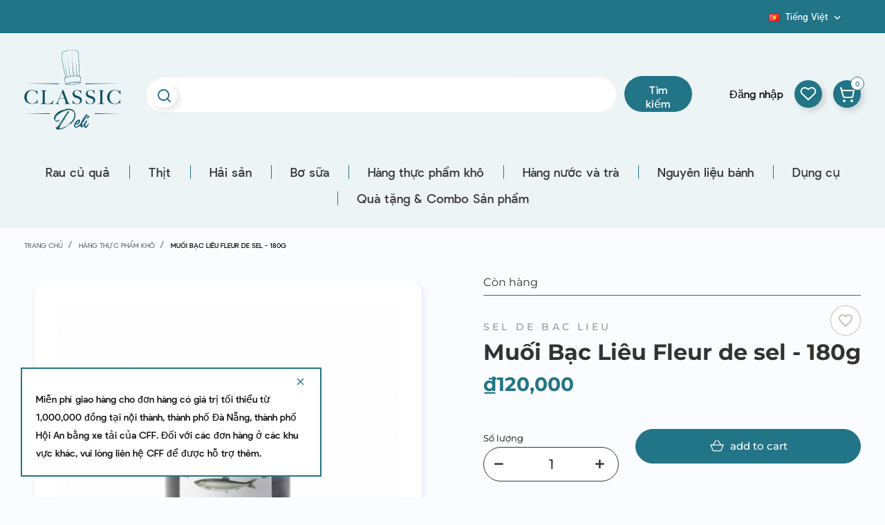

--- FILE ---
content_type: text/html; charset=utf-8
request_url: https://classicdeli.vn/danang/vn/hang-thc-pham-kho/3017-mui-bac-lieu.html
body_size: 46627
content:
<!doctype html>
<html lang="vn">

  <head>
    
      
  <meta charset="utf-8">


  <meta http-equiv="x-ua-compatible" content="ie=edge">



      <link rel="canonical" href="https://classicdeli.vn/danang/vn/hang-thc-pham-kho/3017-mui-bac-lieu.html">

  <title>Muối Bạc Liêu Fleur de sel - 180g</title>
  <meta name="description" content="
">
  <meta name="keywords" content="">
      <meta name="robots" content="index,index">
    


  <meta name="viewport" content="width=device-width, initial-scale=1">
  

<meta name="google-site-verification" content="Y7rN3z5okh4L8KTNTYNE6pyoQopTkxf_UHncGQ6yDAo" />
<meta name="ahrefs-site-verification" content="ae463edba3027b3b762edaaed2784ac90871bf7feddd916456389d103b357ff4">

  <link rel="icon" type="image/vnd.microsoft.icon" href="/danang/img/favicon.ico?1589444598">
  <link rel="shortcut icon" type="image/x-icon" href="/danang/img/favicon.ico?1589444598">



  



  	

  <script type="text/javascript">
        var ASPath = "\/danang\/modules\/pm_advancedsearch4\/";
        var ASSearchUrl = "https:\/\/classicdeli.vn\/danang\/vn\/module\/pm_advancedsearch4\/advancedsearch4";
        var CONFIG_BACK_COLOR = false;
        var CONFIG_FONT_COLOR = false;
        var CONFIG_SELECTED_BACK_COLOR = false;
        var CONFIG_SELECTED_FONT_COLOR = false;
        var ajax_gc = "https:\/\/classicdeli.vn\/danang\/vn\/process-giftcards?ajax=1";
        var as4_orderBySalesAsc = "Sales: Lower first";
        var as4_orderBySalesDesc = "Sales: Highest first";
        var dateOptions = {"noCalendar":false,"minDate":"today","dateFormat":"Y-m-d","monthSelectorType":"static","locale":"vn"};
        var giftType = "";
        var lggoogleanalytics_link = "https:\/\/classicdeli.vn\/danang\/vn\/module\/lggoogleanalytics\/gtag?token=9ebb81f78fb7dba11b14a62f7672e950";
        var lggoogleanalytics_token = "9ebb81f78fb7dba11b14a62f7672e950";
        var prestashop = {"cart":{"products":[],"totals":{"total":{"type":"total","label":"T\u1ed5ng c\u1ed9ng:","amount":0,"value":"\u20ab0"},"total_including_tax":{"type":"total","label":"T\u1ed5ng c\u00f4ng (bao g\u1ed3m thu\u1ebf)","amount":0,"value":"\u20ab0"},"total_excluding_tax":{"type":"total","label":"T\u1ed5ng (kh\u00f4ng g\u1ed3m thu\u1ebf)","amount":0,"value":"\u20ab0"}},"subtotals":{"products":{"type":"products","label":"T\u1ed5ng con","amount":0,"value":"\u20ab0"},"discounts":null,"shipping":{"type":"shipping","label":"V\u1eadn chuy\u1ec3n","amount":0,"value":"Mi\u1ec5n ph\u00ed!"},"tax":null},"products_count":0,"summary_string":"0 s\u1ea3n ph\u1ea9m","vouchers":{"allowed":1,"added":[]},"discounts":[],"minimalPurchase":0,"minimalPurchaseRequired":""},"currency":{"name":"Vietnamese Dong","iso_code":"VND","iso_code_num":"704","sign":"\u20ab"},"customer":{"lastname":null,"firstname":null,"email":null,"birthday":null,"newsletter":null,"newsletter_date_add":null,"optin":null,"website":null,"company":null,"siret":null,"ape":null,"is_logged":false,"gender":{"type":null,"name":null},"addresses":[]},"language":{"name":"Ti\u1ebfng Vi\u1ec7t (Vietnamese)","iso_code":"vn","locale":"vi-VN","language_code":"vi-vn","is_rtl":"0","date_format_lite":"d\/m\/Y","date_format_full":"H:i:s d\/m\/Y","id":3},"page":{"title":"","canonical":null,"meta":{"title":"Mu\u1ed1i B\u1ea1c Li\u00eau Fleur de sel - 180g","description":"","keywords":"","robots":"index"},"page_name":"product","body_classes":{"lang-vn":true,"lang-rtl":false,"country-VN":true,"currency-VND":true,"layout-full-width":true,"page-product":true,"tax-display-enabled":true,"product-id-3017":true,"product-Mu\u1ed1i B\u1ea1c Li\u00eau Fleur de sel - 180g":true,"product-id-category-41":true,"product-id-manufacturer-173":true,"product-id-supplier-0":true,"product-available-for-order":true},"admin_notifications":[]},"shop":{"name":"C\u00d4NG TY TNHH TH\u1ef0C PH\u1ea8M NGON C\u1ed4 \u0110I\u1ec2N","logo":"\/danang\/img\/da-nang-logo-15894445984.jpg","stores_icon":"\/danang\/img\/logo_stores.png","favicon":"\/danang\/img\/favicon.ico"},"urls":{"base_url":"https:\/\/classicdeli.vn\/danang\/","current_url":"https:\/\/classicdeli.vn\/danang\/vn\/hang-thc-pham-kho\/3017-mui-bac-lieu.html","shop_domain_url":"https:\/\/classicdeli.vn","img_ps_url":"https:\/\/classicdeli.vn\/danang\/img\/","img_cat_url":"https:\/\/classicdeli.vn\/danang\/img\/c\/","img_lang_url":"https:\/\/classicdeli.vn\/danang\/img\/l\/","img_prod_url":"https:\/\/classicdeli.vn\/danang\/img\/p\/","img_manu_url":"https:\/\/classicdeli.vn\/danang\/img\/m\/","img_sup_url":"https:\/\/classicdeli.vn\/danang\/img\/su\/","img_ship_url":"https:\/\/classicdeli.vn\/danang\/img\/s\/","img_store_url":"https:\/\/classicdeli.vn\/danang\/img\/st\/","img_col_url":"https:\/\/classicdeli.vn\/danang\/img\/co\/","img_url":"https:\/\/classicdeli.vn\/danang\/themes\/ledonia\/assets\/img\/","css_url":"https:\/\/classicdeli.vn\/danang\/themes\/ledonia\/assets\/css\/","js_url":"https:\/\/classicdeli.vn\/danang\/themes\/ledonia\/assets\/js\/","pic_url":"https:\/\/classicdeli.vn\/danang\/upload\/","pages":{"address":"https:\/\/classicdeli.vn\/danang\/vn\/\u0111\u1ecba ch\u1ec9","addresses":"https:\/\/classicdeli.vn\/danang\/vn\/\u0111\u1ecba ch\u1ec9","authentication":"https:\/\/classicdeli.vn\/danang\/vn\/\u0111\u0103ng nh\u1eadp","cart":"https:\/\/classicdeli.vn\/danang\/vn\/gi\u1ecf h\u00e0ng","category":"https:\/\/classicdeli.vn\/danang\/vn\/index.php?controller=category","cms":"https:\/\/classicdeli.vn\/danang\/vn\/index.php?controller=cms","contact":"https:\/\/classicdeli.vn\/danang\/vn\/li\u00ean h\u1ec7 v\u1edbi ch\u00fang t\u00f4i","discount":"https:\/\/classicdeli.vn\/danang\/vn\/gi\u1ea3m gi\u00e1","guest_tracking":"https:\/\/classicdeli.vn\/danang\/vn\/theo d\u00f5i kh\u00e1ch h\u00e0ng","history":"https:\/\/classicdeli.vn\/danang\/vn\/l\u1ecbch s\u1eed mua h\u00e0ng","identity":"https:\/\/classicdeli.vn\/danang\/vn\/nh\u1eadn d\u1ea1ng","index":"https:\/\/classicdeli.vn\/danang\/vn\/","my_account":"https:\/\/classicdeli.vn\/danang\/vn\/t\u00e0i kho\u1ea3n c\u1ee7a t\u00f4i","order_confirmation":"https:\/\/classicdeli.vn\/danang\/vn\/x\u00e1c nh\u1eadn \u0111\u01a1n h\u00e0ng","order_detail":"https:\/\/classicdeli.vn\/danang\/vn\/index.php?controller=order-detail","order_follow":"https:\/\/classicdeli.vn\/danang\/vn\/theo d\u00f5i \u0111\u01a1n h\u00e0ng","order":"https:\/\/classicdeli.vn\/danang\/vn\/\u0111\u01a1n h\u00e0ng","order_return":"https:\/\/classicdeli.vn\/danang\/vn\/index.php?controller=order-return","order_slip":"https:\/\/classicdeli.vn\/danang\/vn\/phi\u1ebfu t\u00edn d\u1ee5ng","pagenotfound":"https:\/\/classicdeli.vn\/danang\/vn\/kh\u00f4ng t\u00ecm th\u1ea5y trang n\u00e0o","password":"https:\/\/classicdeli.vn\/danang\/vn\/kh\u00f4i ph\u1ee5c m\u1eadt kh\u1ea9u","pdf_invoice":"https:\/\/classicdeli.vn\/danang\/vn\/index.php?controller=pdf-invoice","pdf_order_return":"https:\/\/classicdeli.vn\/danang\/vn\/index.php?controller=pdf-order-return","pdf_order_slip":"https:\/\/classicdeli.vn\/danang\/vn\/index.php?controller=pdf-order-slip","prices_drop":"https:\/\/classicdeli.vn\/danang\/vn\/gi\u1ea3m gi\u00e1","product":"https:\/\/classicdeli.vn\/danang\/vn\/index.php?controller=product","search":"https:\/\/classicdeli.vn\/danang\/vn\/t\u00ecm ki\u1ebfm","sitemap":"https:\/\/classicdeli.vn\/danang\/vn\/S\u01a1 \u0111\u1ed3 website","stores":"https:\/\/classicdeli.vn\/danang\/vn\/c\u1eeda h\u00e0ng","supplier":"https:\/\/classicdeli.vn\/danang\/vn\/nh\u00e0 cung c\u1ea5p","register":"https:\/\/classicdeli.vn\/danang\/vn\/\u0111\u0103ng nh\u1eadp?create_account=1","order_login":"https:\/\/classicdeli.vn\/danang\/vn\/\u0111\u01a1n h\u00e0ng?login=1"},"alternative_langs":{"en-us":"https:\/\/classicdeli.vn\/danang\/en\/grocery\/3017-bac-lieu-fleur-de-sel-salt-from-bac-lieu.html","vi-vn":"https:\/\/classicdeli.vn\/danang\/vn\/hang-thc-pham-kho\/3017-mui-bac-lieu.html"},"theme_assets":"\/danang\/themes\/ledonia\/assets\/","actions":{"logout":"https:\/\/classicdeli.vn\/danang\/vn\/?mylogout="},"no_picture_image":{"bySize":{"small_default":{"url":"https:\/\/classicdeli.vn\/danang\/img\/p\/vn-default-small_default.jpg","width":90,"height":90},"cart_default":{"url":"https:\/\/classicdeli.vn\/danang\/img\/p\/vn-default-cart_default.jpg","width":105,"height":105},"slider_small_default":{"url":"https:\/\/classicdeli.vn\/danang\/img\/p\/vn-default-slider_small_default.jpg","width":100,"height":132},"catalog_small":{"url":"https:\/\/classicdeli.vn\/danang\/img\/p\/vn-default-catalog_small.jpg","width":184,"height":184},"menu_default":{"url":"https:\/\/classicdeli.vn\/danang\/img\/p\/vn-default-menu_default.jpg","width":180,"height":240},"catalog_medium":{"url":"https:\/\/classicdeli.vn\/danang\/img\/p\/vn-default-catalog_medium.jpg","width":255,"height":255},"home_default":{"url":"https:\/\/classicdeli.vn\/danang\/img\/p\/vn-default-home_default.jpg","width":255,"height":255},"catalog_large":{"url":"https:\/\/classicdeli.vn\/danang\/img\/p\/vn-default-catalog_large.jpg","width":398,"height":398},"large_default":{"url":"https:\/\/classicdeli.vn\/danang\/img\/p\/vn-default-large_default.jpg","width":445,"height":445},"medium_default":{"url":"https:\/\/classicdeli.vn\/danang\/img\/p\/vn-default-medium_default.jpg","width":452,"height":452},"full_default":{"url":"https:\/\/classicdeli.vn\/danang\/img\/p\/vn-default-full_default.jpg","width":800,"height":800}},"small":{"url":"https:\/\/classicdeli.vn\/danang\/img\/p\/vn-default-small_default.jpg","width":90,"height":90},"medium":{"url":"https:\/\/classicdeli.vn\/danang\/img\/p\/vn-default-catalog_medium.jpg","width":255,"height":255},"large":{"url":"https:\/\/classicdeli.vn\/danang\/img\/p\/vn-default-full_default.jpg","width":800,"height":800},"legend":""}},"configuration":{"display_taxes_label":true,"display_prices_tax_incl":true,"is_catalog":false,"show_prices":true,"opt_in":{"partner":false},"quantity_discount":{"type":"discount","label":"Gi\u1ea3m gi\u00e1"},"voucher_enabled":1,"return_enabled":0},"field_required":[],"breadcrumb":{"links":[{"title":"Trang ch\u1ee7","url":"https:\/\/classicdeli.vn\/danang\/vn\/"},{"title":"H\u00e0ng th\u1ef1c ph\u1ea9m kh\u00f4","url":"https:\/\/classicdeli.vn\/danang\/vn\/41-hang-thc-pham-kho"},{"title":"Mu\u1ed1i B\u1ea1c Li\u00eau Fleur de sel - 180g","url":"https:\/\/classicdeli.vn\/danang\/vn\/hang-thc-pham-kho\/3017-mui-bac-lieu.html"}],"count":3},"link":{"protocol_link":"https:\/\/","protocol_content":"https:\/\/"},"time":1769040249,"static_token":"21ab039c26be332f75e40f56f56efa26","token":"9a777a734a476835bc44bcbe64d3796f"};
        var prestashopFacebookAjaxController = "https:\/\/classicdeli.vn\/danang\/vn\/module\/ps_facebook\/Ajax";
        var preview_label = "Template Preview";
        var psemailsubscription_subscription = "https:\/\/classicdeli.vn\/danang\/vn\/module\/ps_emailsubscription\/subscription";
        var required_label = "is required";
        var select_template_label = "Select a Template";
        var slider_width = "250";
        var tab_type = false;
        var template_vars = {"{value}":"XXX","{shop_logo}":"","{gift_image}":"","{vcode}":"XXXXX-XXXXX","{giftcard_name}":"","{expire_date}":"X days","{shop_name}":"C&Ocirc;NG TY TNHH TH\u1ef0C PH\u1ea8M NGON C\u1ed4 \u0110I\u1ec2N","{shop_url}":"https:\/\/classicdeli.vn\/danang\/vn\/","{sender}":"Your Name","{rec_name}":"","{message}":"","{quantity}":1};
        var tot_activate_preference = "1";
        var tot_default_country = "US";
        var tot_error_text = "Phone number is not valid!";
        var tot_preferred_country = ["VN"];
        var tot_ps_version = "1.7";
      </script>
		<link rel="stylesheet" href="https://classicdeli.vn/danang/modules/an_theme/views/css/sidebarcart.css" media="screen">
		<link rel="stylesheet" href="https://classicdeli.vn/danang/modules/an_theme/views/css/owl.carousel.min.css" media="screen">
		<link rel="stylesheet" href="https://classicdeli.vn/danang/themes/ledonia/assets/cache/theme-a85ee565.css" media="all">
	
	


        <link rel="preload" href="/danang/modules/creativeelements/views/lib/ceicons/fonts/ceicons.woff2?fj664s"
            as="font" type="font/woff2" crossorigin>
                <link rel="preload" href="/danang/modules/creativeelements/views/lib/font-awesome/fonts/fontawesome-webfont.woff2?v=4.7.0"
            as="font" type="font/woff2" crossorigin>
        <!--CE-JS-->


  <!-- emarketing start -->


<!-- emarketing end --><script>
	var an_productattributes = {
		controller: "https://classicdeli.vn/danang/vn/module/an_productattributes/ajax",
		config: JSON.parse('{\"type_view\":\"standart\",\"display_add_to_cart\":\"1\",\"display_quantity\":\"1\",\"display_labels\":\"0\",\"product_miniature\":\".js-product-miniature\",\"thumbnail_container\":\".thumbnail-container\",\"price\":\".price\",\"regular_price\":\".regular-price\",\"product_price_and_shipping\":\".product-price-and-shipping\",\"separator\":\" \\/ \",\"background_sold_out\":\"#ffc427\",\"color_sold_out\":\"#ffffff\",\"background_sale\":\"#e53d60\",\"color_sale\":\"#ffffff\",\"display_prices\":\"1\"}'),
	}
</script><script type="text/javascript">
    window.onload = function () {
        totphonenumberAssign();
        TPNI.init();

        if (tot_ps_version > 1.6) {
            prestashop.on('updatedAddressForm', function () {
                totphonenumberAssign();
                TPNI.init();
            });
        }

        var MutationObserver = window.MutationObserver || window.WebKitMutationObserver || window.MozMutationObserver;
        var observer = new MutationObserver(function(mutations) {
            mutations.forEach(function(mutation) {
                if (mutation.type === 'childList') {
                    TPNI.reinit(false)
                }
            });
        });

        observer.observe(document.body, {
            attributes: true,
            childList: true,
            characterData: true
        });
    };

    function totphonenumberAssign() {
        if (tot_activate_preference == 1) {
            TPNI.attr.preferredCountry = tot_preferred_country;
        }
        if (tot_default_country) {
            TPNI.attr.country = tot_default_country;
        }
        TPNI.attr.errorText = '<p class="intlError">' + tot_error_text + '</p>';
    }
</script>
<script type="text/javascript" data-keepinline="true">
    var trustpilot_script_url = 'https://invitejs.trustpilot.com/tp.min.js';
    var trustpilot_key = '';
    var trustpilot_widget_script_url = '//widget.trustpilot.com/bootstrap/v5/tp.widget.bootstrap.min.js';
    var trustpilot_integration_app_url = 'https://ecommscript-integrationapp.trustpilot.com';
    var trustpilot_preview_css_url = '//ecommplugins-scripts.trustpilot.com/v2.1/css/preview.min.css';
    var trustpilot_preview_script_url = '//ecommplugins-scripts.trustpilot.com/v2.1/js/preview.min.js';
    var trustpilot_ajax_url = 'https://classicdeli.vn/danang/vn/module/trustpilot/trustpilotajax';
    var user_id = '0';
    var trustpilot_trustbox_settings = {"trustboxes":[]};
</script>
<script type="text/javascript" src="/danang/modules/trustpilot/views/js/tp_register.min.js"></script>
<script type="text/javascript" src="/danang/modules/trustpilot/views/js/tp_trustbox.min.js"></script>
<script type="text/javascript" src="/danang/modules/trustpilot/views/js/tp_preview.min.js"></script>
<!-- Global site tag (gtag.js) - Google Analytics -->
<script type="text/javascript" async src="https://www.googletagmanager.com/gtag/js?id=G-DYN655CELY"></script>
<script type="text/javascript">
  window.dataLayer = window.dataLayer || [];
  function gtag(){dataLayer.push(arguments);}
  gtag('js', new Date());
  gtag('config', 'G-DYN655CELY'/*, {
    send_page_view: false
  }*/);
</script>
<script type="text/javascript">
  gtag('event', 'view_item', {
    currency: 'JPY',
    items: [
        {
      item_id: '3017',
      item_name: 'Fleur De Sel (180g) - Bac Lieu',
      discount: 0,
      affiliation: 'CÔNG TY TNHH THỰC PHẨM NGON CỔ ĐIỂN',
      item_brand: 'Sel de Bac Lieu',
      item_category: 'Grocery',
      item_variant: '',
      price: 120000,
      currency: 'JPY',
      quantity: 1
    }        ],
    value: 120000
  });
</script>





    


 
<style>
select.form-control.form-control-select option[value='388'] {display: none;}
select.form-control.form-control-select option[value='391'] {display: none;}

/* Districts HCMC */
select.form-control.form-control-select option[value='392'],select.form-control.form-control-select option[value='393'],select.form-control.form-control-select option[value='394'],select.form-control.form-control-select option[value='395'],select.form-control.form-control-select option[value='396'],select.form-control.form-control-select option[value='397'],select.form-control.form-control-select option[value='398'],select.form-control.form-control-select option[value='399'],select.form-control.form-control-select option[value='400'],select.form-control.form-control-select option[value='401'],select.form-control.form-control-select option[value='402'],select.form-control.form-control-select option[value='403'],select.form-control.form-control-select option[value='404'],select.form-control.form-control-select option[value='405'],select.form-control.form-control-select option[value='406'],select.form-control.form-control-select option[value='407'],select.form-control.form-control-select option[value='408'],select.form-control.form-control-select option[value='409'],select.form-control.form-control-select option[value='410'],select.form-control.form-control-select option[value='411'],select.form-control.form-control-select option[value='412'],select.form-control.form-control-select option[value='413'],select.form-control.form-control-select option[value='414']
{
    display: none;
}

/* Districts Hanoi */
select.form-control.form-control-select option[value='415'],select.form-control.form-control-select option[value='416'],select.form-control.form-control-select option[value='417'],select.form-control.form-control-select option[value='418'],select.form-control.form-control-select option[value='419'],select.form-control.form-control-select option[value='420'],select.form-control.form-control-select option[value='421'],select.form-control.form-control-select option[value='422'],select.form-control.form-control-select option[value='423'],select.form-control.form-control-select option[value='424'],select.form-control.form-control-select option[value='425'],select.form-control.form-control-select option[value='426'],select.form-control.form-control-select option[value='427'],select.form-control.form-control-select option[value='428'],select.form-control.form-control-select option[value='429'],select.form-control.form-control-select option[value='430']
{
    display: none;
}

/* Districts Phu Quoc */
select.form-control.form-control-select option[value='439'],select.form-control.form-control-select option[value='441'],
select.form-control.form-control-select option[value='442'],
select.form-control.form-control-select option[value='443'],
select.form-control.form-control-select option[value='444'],
select.form-control.form-control-select option[value='445'],
select.form-control.form-control-select option[value='446'],
select.form-control.form-control-select option[value='447'],
select.form-control.form-control-select option[value='448'],
select.form-control.form-control-select option[value='449'],
select.form-control.form-control-select option[value='450'],
select.form-control.form-control-select option[value='451'],
select.form-control.form-control-select option[value='452'],
select.form-control.form-control-select option[value='453'],
select.form-control.form-control-select option[value='454']
{
    display: none;
}
/* Districts Nha Trang */
select.form-control.form-control-select option[value='440']
{
    display: none;
}
</style>

   

    

  


  
 

<!-- Facebook Pixel Code -->
<script>
!function(f,b,e,v,n,t,s)
{if(f.fbq)return;n=f.fbq=function(){n.callMethod?
n.callMethod.apply(n,arguments):n.queue.push(arguments)};
if(!f._fbq)f._fbq=n;n.push=n;n.loaded=!0;n.version='2.0';
n.queue=[];t=b.createElement(e);t.async=!0;
t.src=v;s=b.getElementsByTagName(e)[0];
s.parentNode.insertBefore(t,s)}(window, document,'script',
'https://connect.facebook.net/en_US/fbevents.js');
fbq('init', '731318994117509');
fbq('track', 'PageView');
</script>
<noscript><img height="1" width="1" style="display:none"
src="https://www.facebook.com/tr?id=731318994117509&ev=PageView&noscript=1"
/></noscript>
<!-- End Facebook Pixel Code -->

<!-- Global site tag (gtag.js) - Google Analytics -->
<script async src="https://www.googletagmanager.com/gtag/js?id=UA-161640376-5"></script>
<script>
  window.dataLayer = window.dataLayer || [];
  function gtag(){dataLayer.push(arguments);}
  gtag('js', new Date());

  gtag('config', 'UA-161640376-5');
</script>

<!-- Start of HubSpot Embed Code -->
<script type="text/javascript" id="hs-script-loader" async defer src="//js.hs-scripts.com/21413629.js"></script>
<!-- End of HubSpot Embed Code -->

<!-- Google Tag Manager -->
<script>(function(w,d,s,l,i){w[l]=w[l]||[];w[l].push({'gtm.start':
new Date().getTime(),event:'gtm.js'});var f=d.getElementsByTagName(s)[0],
j=d.createElement(s),dl=l!='dataLayer'?'&l='+l:'';j.async=true;j.src=
'https://www.googletagmanager.com/gtm.js?id='+i+dl;f.parentNode.insertBefore(j,f);
})(window,document,'script','dataLayer','GTM-K5GXG2VW');</script>
<!-- End Google Tag Manager -->





    
            <meta property="og:type" content="product">
        <meta property="og:url" content="https://classicdeli.vn/danang/vn/hang-thc-pham-kho/3017-mui-bac-lieu.html">
        <meta property="og:title" content="Muối Bạc Liêu Fleur de sel - 180g">
        <meta property="og:site_name" content="CÔNG TY TNHH THỰC PHẨM NGON CỔ ĐIỂN">
        <meta property="og:description" content="
">
        <meta property="og:image" content="https://classicdeli.vn/danang/3110-full_default/mui-bac-lieu.jpg">
          <meta property="product:pretax_price:amount" content="120000">
    <meta property="product:pretax_price:currency" content="VND">
    <meta property="product:price:amount" content="120000">
    <meta property="product:price:currency" content="VND">
              <meta name="twitter:title" content="Muối Bạc Liêu Fleur de sel - 180g">
        <meta name="twitter:description" content="
">
        <meta name="twitter:image" content="">
        <meta name="twitter:card" content="summary_large_image">
                                            <script type='application/ld+json' class='ets-seo-schema-graph--main'>
            {"@context":"https://schema.org","@graph":[{"@type":"WebSite","@id":"https://classicdeli.vn/danang/#website","url":"https://classicdeli.vn/danang/","name":"C\u00d4NG TY TNHH TH\u1ef0C PH\u1ea8M NGON C\u1ed4 \u0110I\u1ec2N","potentialAction":{"@type":"SearchAction","target":"https://classicdeli.vn/danang/search?s={search_term_string}","query-input":"required name=search_term_string"}},{"@type":"BreadcrumbList","@id":"https://classicdeli.vn/danang/#breadcrumb","itemListElement":[{"@type":"ListItem","position":1,"item":{"@type":"WebPage","name":"Home","@id":"https://classicdeli.vn/danang/vn/","url":"https://classicdeli.vn/danang/vn/"}},{"@type":"ListItem","position":2,"item":{"@type":"WebPage","name":"H\u00e0ng th\u1ef1c ph\u1ea9m kh\u00f4","@id":"https://classicdeli.vn/danang/vn/41-hang-thc-pham-kho","url":"https://classicdeli.vn/danang/vn/41-hang-thc-pham-kho"}},{"@type":"ListItem","position":3,"item":{"@type":"WebPage","name":"Mu\u1ed1i B\u1ea1c Li\u00eau Fleur de sel - 180g","@id":"https://classicdeli.vn/danang/vn/hang-thc-pham-kho/3017-mui-bac-lieu.html","url":"https://classicdeli.vn/danang/vn/hang-thc-pham-kho/3017-mui-bac-lieu.html"}}]}]}
        </script>
    
  </head>

  <body id="product" class="lang-vn country-vn currency-vnd layout-full-width page-product tax-display-enabled product-id-3017 product-muoi-bac-lieu-fleur-de-sel-180g product-id-category-41 product-id-manufacturer-173 product-id-supplier-0 product-available-for-order elementor-page elementor-page-3017030304  mCustomScrollbar"   >

    
      
    
	
	
	<!-- Google Tag Manager (noscript) -->
<noscript><iframe src="https://www.googletagmanager.com/ns.html?id=GTM-K5GXG2VW"
height="0" width="0" style="display:none;visibility:hidden"></iframe></noscript>
<!-- End Google Tag Manager (noscript) -->

	

    <main>
      
              

      <header id="header">
        
          	
  <div class="header-banner">
    
  </div>



      <nav class="header-nav">
      <div class="container">
        <div class="row">
                    <div class="col-md-6 col-xs-12 left-nav">
            <div class="customtext"></div>
          </div>
          <div class="col-md-6 col-xs-12 right-nav">
            <div class="row">
              <!-- Module Presta Blog -->
<div id="_prestablog_index">
	<div>
		<a title="Blog" href="https://classicdeli.vn/danang/vn/blog">
			Blog
		</a>
	</div>
</div>
<!-- /Module Presta Blog -->
<div id="_desktop_language_selector">
  <div class="language-selector-wrapper">

    <div class="language-selector dropdown js-dropdown">
      <button data-toggle="dropdown" class=" btn-unstyle" aria-haspopup="true" aria-expanded="false"
        aria-label="Dropdown ngôn ngữ">
        <span class="expand-more"><img
            src="https://classicdeli.vn/danang/img/l/3.jpg" />Tiếng Việt</span>
        <i class="material-icons expand-more">&#xE313;</i>
      </button>
      <ul class="dropdown-menu " aria-labelledby="language-selector-label">
                  <li >
            <a href="https://classicdeli.vn/danang/en/grocery/3017-bac-lieu-fleur-de-sel-salt-from-bac-lieu.html" class="dropdown-item"><img
                src="https://classicdeli.vn/danang/img/l/1.jpg" /> English</a>
          </li>
                  <li  class="current" >
            <a href="https://classicdeli.vn/danang/vn/hang-thc-pham-kho/3017-mui-bac-lieu.html" class="dropdown-item"><img
                src="https://classicdeli.vn/danang/img/l/3.jpg" /> Tiếng Việt</a>
          </li>
              </ul>
          </div>
      </div>
</div>

            </div>
          </div>


          

        </div>
      </div>
    </nav>
  



    <div class="header-top">
    

    <div class="container">
      <div class="row vertical-center header-top-wrapper">
                <div class="amegamenu_mobile-modal">
        <div id="mobile_top_menu_wrapper" class="row hidden-md-up" data-level="0">
          <div class="mobile-menu-header">
          
            <div class="megamenu_mobile-btn-back">
                <i class="material-icons">chevron_left</i>
                <span>Back</span>

                            </div>
            <div class="megamenu_mobile-btn-close">
              <i class="material-icons">close</i>
                          </div>

          </div>
            <div class="js-top-menu mobile" id="_mobile_top_menu"></div>
            <div class="js-top-menu-bottom">
              <div class="mobile-menu-fixed">
                              <div class="mobile-amega-menu">
    
    <div id="mobile-amegamenu">
      <ul class="anav-top anav-mobile">
            <li class="amenu-item mm-34 plex">
         <div class="mobile_item_wrapper ">
        <a href="https://classicdeli.vn/danang/vn/37-Rau-củ-quả" class="amenu-link">          <span>Rau củ quả</span>
                    <span class="mobile-toggle-plus d-flex align-items-center justify-content-center"><i class="caret-down-icon"></i></span>        </a>                        <span class="mobile-toggler">
              <svg 
              xmlns="http://www.w3.org/2000/svg"
              xmlns:xlink="http://www.w3.org/1999/xlink"
              width="5px" height="9px">
              <path fill-rule="evenodd"  fill="rgb(0, 0, 0)"
              d="M4.913,4.292 L0.910,0.090 C0.853,0.030 0.787,-0.000 0.713,-0.000 C0.639,-0.000 0.572,0.030 0.515,0.090 L0.086,0.541 C0.029,0.601 -0.000,0.670 -0.000,0.748 C-0.000,0.827 0.029,0.896 0.086,0.956 L3.462,4.500 L0.086,8.044 C0.029,8.104 -0.000,8.173 -0.000,8.252 C-0.000,8.329 0.029,8.399 0.086,8.459 L0.515,8.910 C0.572,8.970 0.639,9.000 0.713,9.000 C0.787,9.000 0.853,8.970 0.910,8.910 L4.913,4.707 C4.970,4.647 4.999,4.578 4.999,4.500 C4.999,4.422 4.970,4.352 4.913,4.292 Z"/>
              </svg>
            </span>
                    </div>
                <div class="adropdown-mobile" >      
                              <div class="dropdown-content dd-15">
                                          
					<div class="category-item level-1">
						<h5 class="category-title"><a href="https://classicdeli.vn/danang/vn/241-rau-toi" title="Rau tươi">Rau tươi</a></h5>
						
					</div>
				
                  
                      </div>
                                        <div class="dropdown-content dd-39">
                                          
					<div class="category-item level-1">
						<h5 class="category-title"><a href="https://classicdeli.vn/danang/vn/119-rau-dong" title="Rau đông">Rau đông</a></h5>
						
					</div>
				
                  
                      </div>
                                        <div class="dropdown-content dd-175">
                                          
					<div class="category-item level-1">
						<h5 class="category-title"><a href="https://classicdeli.vn/danang/vn/158-nam" title="Nấm">Nấm</a></h5>
						
					</div>
				
                  
                      </div>
                                        <div class="dropdown-content dd-176">
                                          
					<div class="category-item level-1">
						<h5 class="category-title"><a href="https://classicdeli.vn/danang/vn/229-san-pham-thay-the-thit" title="Sản phẩm thay thế thịt">Sản phẩm thay thế thịt</a></h5>
						
					</div>
				
                  
                      </div>
                            </div>
              </li>
            <li class="amenu-item mm-35 plex">
         <div class="mobile_item_wrapper ">
        <a href="https://classicdeli.vn/danang/vn/38-Thịt" class="amenu-link">          <span>Thịt</span>
                    <span class="mobile-toggle-plus d-flex align-items-center justify-content-center"><i class="caret-down-icon"></i></span>        </a>                        <span class="mobile-toggler">
              <svg 
              xmlns="http://www.w3.org/2000/svg"
              xmlns:xlink="http://www.w3.org/1999/xlink"
              width="5px" height="9px">
              <path fill-rule="evenodd"  fill="rgb(0, 0, 0)"
              d="M4.913,4.292 L0.910,0.090 C0.853,0.030 0.787,-0.000 0.713,-0.000 C0.639,-0.000 0.572,0.030 0.515,0.090 L0.086,0.541 C0.029,0.601 -0.000,0.670 -0.000,0.748 C-0.000,0.827 0.029,0.896 0.086,0.956 L3.462,4.500 L0.086,8.044 C0.029,8.104 -0.000,8.173 -0.000,8.252 C-0.000,8.329 0.029,8.399 0.086,8.459 L0.515,8.910 C0.572,8.970 0.639,9.000 0.713,9.000 C0.787,9.000 0.853,8.970 0.910,8.910 L4.913,4.707 C4.970,4.647 4.999,4.578 4.999,4.500 C4.999,4.422 4.970,4.352 4.913,4.292 Z"/>
              </svg>
            </span>
                    </div>
                <div class="adropdown-mobile" >      
                              <div class="dropdown-content dd-16">
                                          
					<div class="category-item level-1">
						<h5 class="category-title"><a href="https://classicdeli.vn/danang/vn/120-bo" title="Bò">Bò</a></h5>
						
					<div class="category-item level-2">
						<h5 class="category-title"><a href="https://classicdeli.vn/danang/vn/179-bo-wagyu" title="Bò Wagyu">Bò Wagyu</a></h5>
						
					</div>
				
					<div class="category-item level-2">
						<h5 class="category-title"><a href="https://classicdeli.vn/danang/vn/181-bo-an-hat" title="Bò ăn hạt">Bò ăn hạt</a></h5>
						
					</div>
				
					<div class="category-item level-2">
						<h5 class="category-title"><a href="https://classicdeli.vn/danang/vn/182-bo-an-c" title="Bò ăn cỏ">Bò ăn cỏ</a></h5>
						
					</div>
				
					<div class="category-item level-2">
						<h5 class="category-title"><a href="https://classicdeli.vn/danang/vn/184-phan-cat-ph-bo-wagyu" title="Phần cắt phụ bò Wagyu">Phần cắt phụ bò Wagyu</a></h5>
						
					</div>
				
					<div class="category-item level-2">
						<h5 class="category-title"><a href="https://classicdeli.vn/danang/vn/185-bo-cat-phan-nh" title="Bò cắt phần nhỏ">Bò cắt phần nhỏ</a></h5>
						
					</div>
				
					<div class="category-item level-2">
						<h5 class="category-title"><a href="https://classicdeli.vn/danang/vn/186-bo-xay-mieng-burger" title="Bò xay miếng burger">Bò xay miếng burger</a></h5>
						
					</div>
				
					</div>
				
                  
                      </div>
                                        <div class="dropdown-content dd-40">
                                          
					<div class="category-item level-1">
						<h5 class="category-title"><a href="https://classicdeli.vn/danang/vn/123-cu" title="Cừu">Cừu</a></h5>
						
					</div>
				
					<div class="category-item level-1">
						<h5 class="category-title"><a href="https://classicdeli.vn/danang/vn/201-xuc-xich-thit-ngui" title="Xúc xích, thịt nguội">Xúc xích, thịt nguội</a></h5>
						
					</div>
				
                  
                      </div>
                                        <div class="dropdown-content dd-41">
                                          
					<div class="category-item level-1">
						<h5 class="category-title"><a href="https://classicdeli.vn/danang/vn/177-gia-cam" title="Gia cầm">Gia cầm</a></h5>
						
					<div class="category-item level-2">
						<h5 class="category-title"><a href="https://classicdeli.vn/danang/vn/197-cac-san-pham-t-gan-vit-foie-gras" title="Các sản phẩm từ gan vịt Foie Gras">Các sản phẩm từ gan vịt Foie Gras</a></h5>
						
					</div>
				
					<div class="category-item level-2">
						<h5 class="category-title"><a href="https://classicdeli.vn/danang/vn/198-ga" title="Gà">Gà</a></h5>
						
					</div>
				
					<div class="category-item level-2">
						<h5 class="category-title"><a href="https://classicdeli.vn/danang/vn/199-vit" title="Vịt">Vịt</a></h5>
						
					</div>
				
					<div class="category-item level-2">
						<h5 class="category-title"><a href="https://classicdeli.vn/danang/vn/200-chim-cut-chim-b-cau" title="Chim cút, Chim bồ câu">Chim cút, Chim bồ câu</a></h5>
						
					</div>
				
					</div>
				
                  
                      </div>
                                        <div class="dropdown-content dd-42">
                                          
					<div class="category-item level-1">
						<h5 class="category-title"><a href="https://classicdeli.vn/danang/vn/125-heo" title="Heo">Heo</a></h5>
						
					</div>
				
					<div class="category-item level-1">
						<h5 class="category-title"><a href="https://classicdeli.vn/danang/vn/223-xuc-xich" title="Xúc xích">Xúc xích</a></h5>
						
					</div>
				
					<div class="category-item level-1">
						<h5 class="category-title"><a href="https://classicdeli.vn/danang/vn/202-pate-gan" title="Pate gan">Pate gan</a></h5>
						
					</div>
				
                  
                      </div>
                            </div>
              </li>
            <li class="amenu-item mm-36 plex">
         <div class="mobile_item_wrapper ">
        <a href="https://classicdeli.vn/danang/vn/39-hai-san" class="amenu-link">          <span>Hải sản</span>
                    <span class="mobile-toggle-plus d-flex align-items-center justify-content-center"><i class="caret-down-icon"></i></span>        </a>                        <span class="mobile-toggler">
              <svg 
              xmlns="http://www.w3.org/2000/svg"
              xmlns:xlink="http://www.w3.org/1999/xlink"
              width="5px" height="9px">
              <path fill-rule="evenodd"  fill="rgb(0, 0, 0)"
              d="M4.913,4.292 L0.910,0.090 C0.853,0.030 0.787,-0.000 0.713,-0.000 C0.639,-0.000 0.572,0.030 0.515,0.090 L0.086,0.541 C0.029,0.601 -0.000,0.670 -0.000,0.748 C-0.000,0.827 0.029,0.896 0.086,0.956 L3.462,4.500 L0.086,8.044 C0.029,8.104 -0.000,8.173 -0.000,8.252 C-0.000,8.329 0.029,8.399 0.086,8.459 L0.515,8.910 C0.572,8.970 0.639,9.000 0.713,9.000 C0.787,9.000 0.853,8.970 0.910,8.910 L4.913,4.707 C4.970,4.647 4.999,4.578 4.999,4.500 C4.999,4.422 4.970,4.352 4.913,4.292 Z"/>
              </svg>
            </span>
                    </div>
                <div class="adropdown-mobile" >      
                              <div class="dropdown-content dd-17">
                                          
					<div class="category-item level-1">
						<h5 class="category-title"><a href="https://classicdeli.vn/danang/vn/126-trng-ca" title="Trứng cá">Trứng cá</a></h5>
						
					</div>
				
                  
                      </div>
                                        <div class="dropdown-content dd-45">
                                          
					<div class="category-item level-1">
						<h5 class="category-title"><a href="https://classicdeli.vn/danang/vn/206-ca" title="Cá">Cá</a></h5>
						
					<div class="category-item level-2">
						<h5 class="category-title"><a href="https://classicdeli.vn/danang/vn/128-ca-nguyen-con" title="Cá nguyên con">Cá nguyên con</a></h5>
						
					</div>
				
					<div class="category-item level-2">
						<h5 class="category-title"><a href="https://classicdeli.vn/danang/vn/127-phi-le-ca" title="Phi lê cá">Phi lê cá</a></h5>
						
					</div>
				
					</div>
				
                  
                      </div>
                                        <div class="dropdown-content dd-43">
                                          
					<div class="category-item level-1">
						<h5 class="category-title"><a href="https://classicdeli.vn/danang/vn/203-cac-loai-hai-san" title="Các loại hải sản">Các loại hải sản</a></h5>
						
					<div class="category-item level-2">
						<h5 class="category-title"><a href="https://classicdeli.vn/danang/vn/208-cua" title="Cua">Cua</a></h5>
						
					</div>
				
					<div class="category-item level-2">
						<h5 class="category-title"><a href="https://classicdeli.vn/danang/vn/209-tom" title="Tôm">Tôm</a></h5>
						
					</div>
				
					<div class="category-item level-2">
						<h5 class="category-title"><a href="https://classicdeli.vn/danang/vn/205-vem" title="Vẹm">Vẹm</a></h5>
						
					</div>
				
					<div class="category-item level-2">
						<h5 class="category-title"><a href="https://classicdeli.vn/danang/vn/210-bach-tuc-mc-bao-ng" title="Bạch tuộc, Mực, Bào ngư">Bạch tuộc, Mực, Bào ngư</a></h5>
						
					</div>
				
					<div class="category-item level-2">
						<h5 class="category-title"><a href="https://classicdeli.vn/danang/vn/204-hau" title="Hàu">Hàu</a></h5>
						
					</div>
				
					<div class="category-item level-2">
						<h5 class="category-title"><a href="https://classicdeli.vn/danang/vn/207-ci-so-diep" title="Cồi sò điệp">Cồi sò điệp</a></h5>
						
					</div>
				
					</div>
				
                  
                      </div>
                                        <div class="dropdown-content dd-44">
                                          
					<div class="category-item level-1">
						<h5 class="category-title"><a href="https://classicdeli.vn/danang/vn/129-cac-loai-hai-san-khac" title="Các loại hải sản khác">Các loại hải sản khác</a></h5>
						
					</div>
				
                  
                      </div>
                            </div>
              </li>
            <li class="amenu-item mm-37 plex">
         <div class="mobile_item_wrapper ">
        <a href="https://classicdeli.vn/danang/vn/40-Bơ-sữa" class="amenu-link">          <span>Bơ sữa</span>
                    <span class="mobile-toggle-plus d-flex align-items-center justify-content-center"><i class="caret-down-icon"></i></span>        </a>                        <span class="mobile-toggler">
              <svg 
              xmlns="http://www.w3.org/2000/svg"
              xmlns:xlink="http://www.w3.org/1999/xlink"
              width="5px" height="9px">
              <path fill-rule="evenodd"  fill="rgb(0, 0, 0)"
              d="M4.913,4.292 L0.910,0.090 C0.853,0.030 0.787,-0.000 0.713,-0.000 C0.639,-0.000 0.572,0.030 0.515,0.090 L0.086,0.541 C0.029,0.601 -0.000,0.670 -0.000,0.748 C-0.000,0.827 0.029,0.896 0.086,0.956 L3.462,4.500 L0.086,8.044 C0.029,8.104 -0.000,8.173 -0.000,8.252 C-0.000,8.329 0.029,8.399 0.086,8.459 L0.515,8.910 C0.572,8.970 0.639,9.000 0.713,9.000 C0.787,9.000 0.853,8.970 0.910,8.910 L4.913,4.707 C4.970,4.647 4.999,4.578 4.999,4.500 C4.999,4.422 4.970,4.352 4.913,4.292 Z"/>
              </svg>
            </span>
                    </div>
                <div class="adropdown-mobile" >      
                              <div class="dropdown-content dd-18">
                                          
					<div class="category-item level-1">
						<h5 class="category-title"><a href="https://classicdeli.vn/danang/vn/130-bo" title="Bơ">Bơ</a></h5>
						
					</div>
				
					<div class="category-item level-1">
						<h5 class="category-title"><a href="https://classicdeli.vn/danang/vn/132-kem-va-sa-chua" title="Kem và sữa chua">Kem và sữa chua</a></h5>
						
					</div>
				
                  
                      </div>
                                        <div class="dropdown-content dd-46">
                                          
					<div class="category-item level-1">
						<h5 class="category-title"><a href="https://classicdeli.vn/danang/vn/131-pho-mai" title="Phô mai">Phô mai</a></h5>
						
					<div class="category-item level-2">
						<h5 class="category-title"><a href="https://classicdeli.vn/danang/vn/211-pho-mai-toi" title="Phô mai tươi">Phô mai tươi</a></h5>
						
					</div>
				
					<div class="category-item level-2">
						<h5 class="category-title"><a href="https://classicdeli.vn/danang/vn/212-pho-mai-da-qua-che-bien" title="Phô mai đã qua chế biến">Phô mai đã qua chế biến</a></h5>
						
					</div>
				
					<div class="category-item level-2">
						<h5 class="category-title"><a href="https://classicdeli.vn/danang/vn/213-pho-mai-mem" title="Phô mai mềm">Phô mai mềm</a></h5>
						
					</div>
				
					<div class="category-item level-2">
						<h5 class="category-title"><a href="https://classicdeli.vn/danang/vn/214-pho-mai-cng" title="Phô mai cứng">Phô mai cứng</a></h5>
						
					</div>
				
					<div class="category-item level-2">
						<h5 class="category-title"><a href="https://classicdeli.vn/danang/vn/215-pho-mai-xanh" title="Phô mai xanh">Phô mai xanh</a></h5>
						
					</div>
				
					<div class="category-item level-2">
						<h5 class="category-title"><a href="https://classicdeli.vn/danang/vn/216-pho-mai-decu" title="Phô mai Dê/Cừu">Phô mai Dê/Cừu</a></h5>
						
					</div>
				
					</div>
				
                  
                      </div>
                                        <div class="dropdown-content dd-47">
                                          
					<div class="category-item level-1">
						<h5 class="category-title"><a href="https://classicdeli.vn/danang/vn/133-sa-toi" title="Sữa tươi">Sữa tươi</a></h5>
						
					</div>
				
                  
                      </div>
                            </div>
              </li>
            <li class="amenu-item mm-38 plex">
         <div class="mobile_item_wrapper ">
        <a href="https://classicdeli.vn/danang/vn/41-Hàng-thực-phẩm-khô" class="amenu-link">          <span>Hàng thực phẩm khô</span>
                    <span class="mobile-toggle-plus d-flex align-items-center justify-content-center"><i class="caret-down-icon"></i></span>        </a>                        <span class="mobile-toggler">
              <svg 
              xmlns="http://www.w3.org/2000/svg"
              xmlns:xlink="http://www.w3.org/1999/xlink"
              width="5px" height="9px">
              <path fill-rule="evenodd"  fill="rgb(0, 0, 0)"
              d="M4.913,4.292 L0.910,0.090 C0.853,0.030 0.787,-0.000 0.713,-0.000 C0.639,-0.000 0.572,0.030 0.515,0.090 L0.086,0.541 C0.029,0.601 -0.000,0.670 -0.000,0.748 C-0.000,0.827 0.029,0.896 0.086,0.956 L3.462,4.500 L0.086,8.044 C0.029,8.104 -0.000,8.173 -0.000,8.252 C-0.000,8.329 0.029,8.399 0.086,8.459 L0.515,8.910 C0.572,8.970 0.639,9.000 0.713,9.000 C0.787,9.000 0.853,8.970 0.910,8.910 L4.913,4.707 C4.970,4.647 4.999,4.578 4.999,4.500 C4.999,4.422 4.970,4.352 4.913,4.292 Z"/>
              </svg>
            </span>
                    </div>
                <div class="adropdown-mobile" >      
                              <div class="dropdown-content dd-19">
                                          
					<div class="category-item level-1">
						<h5 class="category-title"><a href="https://classicdeli.vn/danang/vn/135-banh-quy-snack" title="Bánh quy & Snack">Bánh quy & Snack</a></h5>
						
					</div>
				
					<div class="category-item level-1">
						<h5 class="category-title"><a href="https://classicdeli.vn/danang/vn/141-rau-mui-gia-vi" title="Rau mùi & Gia vị">Rau mùi & Gia vị</a></h5>
						
					</div>
				
                  
                      </div>
                                        <div class="dropdown-content dd-57">
                                          
					<div class="category-item level-1">
						<h5 class="category-title"><a href="https://classicdeli.vn/danang/vn/165-hat-va-trai-cay-kho" title="Hạt và Trái cây khô">Hạt và Trái cây khô</a></h5>
						
					</div>
				
					<div class="category-item level-1">
						<h5 class="category-title"><a href="https://classicdeli.vn/danang/vn/138-trai-oliu" title="Trái oliu">Trái oliu</a></h5>
						
					<div class="category-item level-2">
						<h5 class="category-title"><a href="https://classicdeli.vn/danang/vn/217-trai-oliu-ngam" title="Trái Oliu ngâm">Trái Oliu ngâm</a></h5>
						
					</div>
				
					<div class="category-item level-2">
						<h5 class="category-title"><a href="https://classicdeli.vn/danang/vn/218-rau-c-qua-ngam" title="Rau củ quả ngâm">Rau củ quả ngâm</a></h5>
						
					</div>
				
					</div>
				
                  
                      </div>
                                        <div class="dropdown-content dd-48">
                                          
					<div class="category-item level-1">
						<h5 class="category-title"><a href="https://classicdeli.vn/danang/vn/139-dau-giam-gia-vi" title="Dầu, Giấm, Gia vị">Dầu, Giấm, Gia vị</a></h5>
						
					<div class="category-item level-2">
						<h5 class="category-title"><a href="https://classicdeli.vn/danang/vn/190-dau-oliu" title="Dầu Oliu">Dầu Oliu</a></h5>
						
					</div>
				
					<div class="category-item level-2">
						<h5 class="category-title"><a href="https://classicdeli.vn/danang/vn/191-dau" title="Dầu">Dầu</a></h5>
						
					</div>
				
					<div class="category-item level-2">
						<h5 class="category-title"><a href="https://classicdeli.vn/danang/vn/192-giam" title="Giấm">Giấm</a></h5>
						
					</div>
				
					<div class="category-item level-2">
						<h5 class="category-title"><a href="https://classicdeli.vn/danang/vn/137-cac-loai-st" title="Các loại sốt">Các loại sốt</a></h5>
						
					</div>
				
					</div>
				
                  
                      </div>
                                        <div class="dropdown-content dd-49">
                                          
					<div class="category-item level-1">
						<h5 class="category-title"><a href="https://classicdeli.vn/danang/vn/136-mi-cac-loai-dau-va-ngu-cc" title="Mì, các loại đậu và ngũ cốc">Mì, các loại đậu và ngũ cốc</a></h5>
						
					<div class="category-item level-2">
						<h5 class="category-title"><a href="https://classicdeli.vn/danang/vn/193-mi" title="Mì">Mì</a></h5>
						
					</div>
				
					<div class="category-item level-2">
						<h5 class="category-title"><a href="https://classicdeli.vn/danang/vn/194-cac-loai-hat-va-ngu-cc" title="Các loại hạt và ngũ cốc">Các loại hạt và ngũ cốc</a></h5>
						
					</div>
				
					</div>
				
					<div class="category-item level-1">
						<h5 class="category-title"><a href="https://classicdeli.vn/danang/vn/189-cac-san-pham-nam-truffle" title="Các sản phẩm Nấm Truffle">Các sản phẩm Nấm Truffle</a></h5>
						
					</div>
				
                  
                      </div>
                            </div>
              </li>
            <li class="amenu-item mm-39 plex">
         <div class="mobile_item_wrapper ">
        <a href="https://classicdeli.vn/danang/vn/42-Hàng-nước-và-trà" class="amenu-link">          <span>Hàng nước và trà</span>
                    <span class="mobile-toggle-plus d-flex align-items-center justify-content-center"><i class="caret-down-icon"></i></span>        </a>                        <span class="mobile-toggler">
              <svg 
              xmlns="http://www.w3.org/2000/svg"
              xmlns:xlink="http://www.w3.org/1999/xlink"
              width="5px" height="9px">
              <path fill-rule="evenodd"  fill="rgb(0, 0, 0)"
              d="M4.913,4.292 L0.910,0.090 C0.853,0.030 0.787,-0.000 0.713,-0.000 C0.639,-0.000 0.572,0.030 0.515,0.090 L0.086,0.541 C0.029,0.601 -0.000,0.670 -0.000,0.748 C-0.000,0.827 0.029,0.896 0.086,0.956 L3.462,4.500 L0.086,8.044 C0.029,8.104 -0.000,8.173 -0.000,8.252 C-0.000,8.329 0.029,8.399 0.086,8.459 L0.515,8.910 C0.572,8.970 0.639,9.000 0.713,9.000 C0.787,9.000 0.853,8.970 0.910,8.910 L4.913,4.707 C4.970,4.647 4.999,4.578 4.999,4.500 C4.999,4.422 4.970,4.352 4.913,4.292 Z"/>
              </svg>
            </span>
                    </div>
                <div class="adropdown-mobile" >      
                              <div class="dropdown-content dd-20">
                                          
					<div class="category-item level-1">
						<h5 class="category-title"><a href="https://classicdeli.vn/danang/vn/151-coffee" title="Coffee">Coffee</a></h5>
						
					</div>
				
					<div class="category-item level-1">
						<h5 class="category-title"><a href="https://classicdeli.vn/danang/vn/143-nc-trai-cay" title="Nước trái cây">Nước trái cây</a></h5>
						
					</div>
				
					<div class="category-item level-1">
						<h5 class="category-title"><a href="https://classicdeli.vn/danang/vn/251-fruit-juice-smoothies" title="Fruit Juice & Smoothies">Fruit Juice & Smoothies</a></h5>
						
					</div>
				
                  
                      </div>
                                        <div class="dropdown-content dd-50">
                                          
					<div class="category-item level-1">
						<h5 class="category-title"><a href="https://classicdeli.vn/danang/vn/142-tra" title="Trà">Trà</a></h5>
						
					</div>
				
					<div class="category-item level-1">
						<h5 class="category-title"><a href="https://classicdeli.vn/danang/vn/155-fruit-puree-syrup" title="Fruit Puree & Syrup">Fruit Puree & Syrup</a></h5>
						
					</div>
				
                  
                      </div>
                                        <div class="dropdown-content dd-51">
                                          
					<div class="category-item level-1">
						<h5 class="category-title"><a href="https://classicdeli.vn/danang/vn/153-nc" title="Nước">Nước</a></h5>
						
					<div class="category-item level-2">
						<h5 class="category-title"><a href="https://classicdeli.vn/danang/vn/220-nc-khoang-co-ga" title="Nước khoáng có ga">Nước khoáng có ga</a></h5>
						
					</div>
				
					<div class="category-item level-2">
						<h5 class="category-title"><a href="https://classicdeli.vn/danang/vn/221-nc-khoang" title="Nước khoáng">Nước khoáng</a></h5>
						
					</div>
				
					</div>
				
                  
                      </div>
                            </div>
              </li>
            <li class="amenu-item mm-40 plex">
         <div class="mobile_item_wrapper ">
        <a href="https://classicdeli.vn/danang/vn/105-nguyen-lieu-banh" class="amenu-link">          <span>Nguyên liệu bánh</span>
                    <span class="mobile-toggle-plus d-flex align-items-center justify-content-center"><i class="caret-down-icon"></i></span>        </a>                        <span class="mobile-toggler">
              <svg 
              xmlns="http://www.w3.org/2000/svg"
              xmlns:xlink="http://www.w3.org/1999/xlink"
              width="5px" height="9px">
              <path fill-rule="evenodd"  fill="rgb(0, 0, 0)"
              d="M4.913,4.292 L0.910,0.090 C0.853,0.030 0.787,-0.000 0.713,-0.000 C0.639,-0.000 0.572,0.030 0.515,0.090 L0.086,0.541 C0.029,0.601 -0.000,0.670 -0.000,0.748 C-0.000,0.827 0.029,0.896 0.086,0.956 L3.462,4.500 L0.086,8.044 C0.029,8.104 -0.000,8.173 -0.000,8.252 C-0.000,8.329 0.029,8.399 0.086,8.459 L0.515,8.910 C0.572,8.970 0.639,9.000 0.713,9.000 C0.787,9.000 0.853,8.970 0.910,8.910 L4.913,4.707 C4.970,4.647 4.999,4.578 4.999,4.500 C4.999,4.422 4.970,4.352 4.913,4.292 Z"/>
              </svg>
            </span>
                    </div>
                <div class="adropdown-mobile" >      
                              <div class="dropdown-content dd-35">
                                          
					<div class="category-item level-1">
						<h5 class="category-title"><a href="https://classicdeli.vn/danang/vn/157-nguyen-lieu-lam-banh" title="Nguyện liệu làm bánh">Nguyện liệu làm bánh</a></h5>
						
					</div>
				
					<div class="category-item level-1">
						<h5 class="category-title"><a href="https://classicdeli.vn/danang/vn/148-chocolate" title="Chocolate">Chocolate</a></h5>
						
					</div>
				
                  
                      </div>
                                        <div class="dropdown-content dd-58">
                                          
					<div class="category-item level-1">
						<h5 class="category-title"><a href="https://classicdeli.vn/danang/vn/107-banh-ngt-ngan-lp-banh-mi" title="Bánh ngọt ngàn lớp & Bánh mì">Bánh ngọt ngàn lớp & Bánh mì</a></h5>
						
					<div class="category-item level-2">
						<h5 class="category-title"><a href="https://classicdeli.vn/danang/vn/195-banh-ngan-lp" title="Bánh ngàn lớp">Bánh ngàn lớp</a></h5>
						
					</div>
				
					<div class="category-item level-2">
						<h5 class="category-title"><a href="https://classicdeli.vn/danang/vn/196-banh-mi" title="Bánh mì">Bánh mì</a></h5>
						
					</div>
				
					</div>
				
                  
                      </div>
                                        <div class="dropdown-content dd-52">
                                          
					<div class="category-item level-1">
						<h5 class="category-title"><a href="https://classicdeli.vn/danang/vn/180-hong-lieu-mau-thc-pham" title="Hương liệu & Màu thực phẩm">Hương liệu & Màu thực phẩm</a></h5>
						
					</div>
				
					<div class="category-item level-1">
						<h5 class="category-title"><a href="https://classicdeli.vn/danang/vn/219-bt-dng" title="Bột & Đường">Bột & Đường</a></h5>
						
					</div>
				
					<div class="category-item level-1">
						<h5 class="category-title"><a href="https://classicdeli.vn/danang/vn/150-trai-cay-cho-lam-banh" title="Trái cây cho làm bánh">Trái cây cho làm bánh</a></h5>
						
					</div>
				
                  
                      </div>
                                        <div class="dropdown-content dd-53">
                                          
					<div class="category-item level-1">
						<h5 class="category-title"><a href="https://classicdeli.vn/danang/vn/147-banh-tart-de-banh-tart" title="Bánh tart & Đế bánh Tart">Bánh tart & Đế bánh Tart</a></h5>
						
					</div>
				
					<div class="category-item level-1">
						<h5 class="category-title"><a href="https://classicdeli.vn/danang/vn/224-dng-c-lam-banh" title="Dụng cụ làm bánh">Dụng cụ làm bánh</a></h5>
						
					<div class="category-item level-2">
						<h5 class="category-title"><a href="https://classicdeli.vn/danang/vn/187-khuon-lam-banh" title="Khuôn làm bánh">Khuôn làm bánh</a></h5>
						
					</div>
				
					<div class="category-item level-2">
						<h5 class="category-title"><a href="https://classicdeli.vn/danang/vn/225-dng-c-lam-banh-khac" title="Dụng cụ làm bánh khác">Dụng cụ làm bánh khác</a></h5>
						
					</div>
				
					</div>
				
                  
                      </div>
                                        <div class="dropdown-content dd-184">
                                          
					<div class="category-item level-1">
						<h5 class="category-title"><a href="https://classicdeli.vn/danang/vn/266-ice-cream-sorbet-tubs" title="Ice Cream & Sorbet Tubs">Ice Cream & Sorbet Tubs</a></h5>
						
					</div>
				
                  
                      </div>
                            </div>
              </li>
            <li class="amenu-item mm-57 plex">
         <div class="mobile_item_wrapper ">
        <a href="https://classicdeli.vn/danang/vn/159-dng-c" class="amenu-link">          <span>Dụng cụ</span>
                    <span class="mobile-toggle-plus d-flex align-items-center justify-content-center"><i class="caret-down-icon"></i></span>        </a>                        <span class="mobile-toggler">
              <svg 
              xmlns="http://www.w3.org/2000/svg"
              xmlns:xlink="http://www.w3.org/1999/xlink"
              width="5px" height="9px">
              <path fill-rule="evenodd"  fill="rgb(0, 0, 0)"
              d="M4.913,4.292 L0.910,0.090 C0.853,0.030 0.787,-0.000 0.713,-0.000 C0.639,-0.000 0.572,0.030 0.515,0.090 L0.086,0.541 C0.029,0.601 -0.000,0.670 -0.000,0.748 C-0.000,0.827 0.029,0.896 0.086,0.956 L3.462,4.500 L0.086,8.044 C0.029,8.104 -0.000,8.173 -0.000,8.252 C-0.000,8.329 0.029,8.399 0.086,8.459 L0.515,8.910 C0.572,8.970 0.639,9.000 0.713,9.000 C0.787,9.000 0.853,8.970 0.910,8.910 L4.913,4.707 C4.970,4.647 4.999,4.578 4.999,4.500 C4.999,4.422 4.970,4.352 4.913,4.292 Z"/>
              </svg>
            </span>
                    </div>
                <div class="adropdown-mobile" >      
                              <div class="dropdown-content dd-38">
                                          
					<div class="category-item level-1">
						<h5 class="category-title"><a href="https://classicdeli.vn/danang/vn/161-ni-chao-gang" title="Nồi chảo gang">Nồi chảo gang</a></h5>
						
					</div>
				
					<div class="category-item level-1">
						<h5 class="category-title"><a href="https://classicdeli.vn/danang/vn/167-chao-sat" title="Chảo sắt">Chảo sắt</a></h5>
						
					</div>
				
					<div class="category-item level-1">
						<h5 class="category-title"><a href="https://classicdeli.vn/danang/vn/227-bao-bi-thc-pham" title="Bao bì thực phẩm">Bao bì thực phẩm</a></h5>
						
					</div>
				
                  
                      </div>
                                        <div class="dropdown-content dd-55">
                                          
					<div class="category-item level-1">
						<h5 class="category-title"><a href="https://classicdeli.vn/danang/vn/160-dao" title="Dao">Dao</a></h5>
						
					</div>
				
					<div class="category-item level-1">
						<h5 class="category-title"><a href="https://classicdeli.vn/danang/vn/166-san-pham-khac" title="Sản phẩm khác">Sản phẩm khác</a></h5>
						
					</div>
				
                  
                      </div>
                                        <div class="dropdown-content dd-56">
                                          
					<div class="category-item level-1">
						<h5 class="category-title"><a href="https://classicdeli.vn/danang/vn/162-ni-chao-inox" title="Nồi chảo Inox">Nồi chảo Inox</a></h5>
						
					</div>
				
					<div class="category-item level-1">
						<h5 class="category-title"><a href="https://classicdeli.vn/danang/vn/163-dng-c-ban-an" title="Dụng cụ bàn ăn">Dụng cụ bàn ăn</a></h5>
						
					</div>
				
                  
                      </div>
                            </div>
              </li>
            <li class="amenu-item mm-65 plex">
         <div class="mobile_item_wrapper ">
        <span class="amenu-link">          <span>Quà tặng &amp; Combo Sản phẩm</span>
                    <span class="mobile-toggle-plus d-flex align-items-center justify-content-center"><i class="caret-down-icon"></i></span>        </span>                        <span class="mobile-toggler">
              <svg 
              xmlns="http://www.w3.org/2000/svg"
              xmlns:xlink="http://www.w3.org/1999/xlink"
              width="5px" height="9px">
              <path fill-rule="evenodd"  fill="rgb(0, 0, 0)"
              d="M4.913,4.292 L0.910,0.090 C0.853,0.030 0.787,-0.000 0.713,-0.000 C0.639,-0.000 0.572,0.030 0.515,0.090 L0.086,0.541 C0.029,0.601 -0.000,0.670 -0.000,0.748 C-0.000,0.827 0.029,0.896 0.086,0.956 L3.462,4.500 L0.086,8.044 C0.029,8.104 -0.000,8.173 -0.000,8.252 C-0.000,8.329 0.029,8.399 0.086,8.459 L0.515,8.910 C0.572,8.970 0.639,9.000 0.713,9.000 C0.787,9.000 0.853,8.970 0.910,8.910 L4.913,4.707 C4.970,4.647 4.999,4.578 4.999,4.500 C4.999,4.422 4.970,4.352 4.913,4.292 Z"/>
              </svg>
            </span>
                    </div>
                <div class="adropdown-mobile" >      
                              <div class="dropdown-content dd-136">
                                          
					<div class="category-item level-1">
						<h5 class="category-title"><a href="https://classicdeli.vn/danang/vn/174-combo-qua-tang" title="Combo Quà Tặng">Combo Quà Tặng</a></h5>
						
					</div>
				
                  
                      </div>
                                        <div class="dropdown-content dd-137">
                                          
					<div class="category-item level-1">
						<h5 class="category-title"><a href="https://classicdeli.vn/danang/vn/173-u-dai-theo-combo" title="Ưu đãi theo combo">Ưu đãi theo combo</a></h5>
						
					</div>
				
                  
                      </div>
                            </div>
              </li>
            </ul>
    </div>
    </div>
        

                      
              </div>
            </div>
        </div>
      </div>

        <div class="col-xs-4 col-md-2">
          <div id="_desktop_logo">

 
		<a href="https://classicdeli.vn/danang/en">
			<svg xmlns="http://www.w3.org/2000/svg" xmlns:xlink="http://www.w3.org/1999/xlink" width="140" height="120" viewBox="0 0 120 103">
				<defs>
					<path id="prefix__b" d="M0.245 0.073L24.808 0.073 24.808 42.598 0.245 42.598z"/>
					<path id="prefix__d" d="M0 0.052L31.965 0.052 31.965 0.88 0 0.88z"/>
					<path id="prefix__f" d="M0 101.75L119.354 101.75 119.354 0.073 0 0.073z"/>
					<filter id="prefix__a">
						<feColorMatrix in="SourceGraphic" values="0.13 0   0   0   0
                        0   0.45  0   0   0
                        0   0   0.53  0   0
                        0   0   0   1   0"/>
					</filter>
				</defs>
				<g fill="none" fill-rule="evenodd" filter="url(#prefix__a)" transform="translate(-150 -70)">
					<g>
						<path fill="#227487" d="M.05 41.947L42.831 42.775 42.831 41.947zM75.768 41.947L75.768 42.775 119.261 41.947z" transform="translate(150 70)"/>
						<g transform="translate(150 70) translate(0 .177)">
							<path fill="#227487" d="M50.034 36.004c-.008-.034-.064-.342.245-.764.671-.922 2.855-2.153 9.453-2.789 9.52-.917 10.15 1.112 10.19 1.347l-.372.065c-.004-.012-.607-1.92-9.783-1.035-6.708.646-8.614 1.903-9.152 2.596-.237.303-.212.496-.21.505l-.371.075zM56.504 43.541h-.001c-4.392 0-5.438-1.038-5.48-1.082l-.205-.213.28-.095c5.422-1.878 10.827-2.271 14.407-2.271 2.833 0 4.685.246 4.703.25l.184.024-.02.183c-.022.186-.443 1.844-8.94 2.871-1.83.222-3.487.333-4.928.333m-4.92-1.157c.53.28 1.902.779 4.919.779 1.425 0 3.07-.11 4.885-.331 6.47-.781 8.092-1.919 8.486-2.362-.618-.066-2.2-.213-4.37-.213-3.469 0-8.67.374-13.92 2.127"/>
							<g transform="translate(45.75)">
								<mask id="prefix__c" fill="#fff">
									<use xlink:href="#prefix__b"/>
								</mask>
								<path fill="#227487" d="M5.849 42.598c-.1 0-.434-.01-.567-.129-.298-.268-.399-.848-.41-.914L4.307 36.3c-.107-1.01.607-1.627 1.101-1.869-.08-.41-.308-1.546-.63-3.147C3.401 24.44.534 10.198.294 7.921c-.403-3.802 1.785-5.38 3.125-5.98C6.064.754 9.663.073 13.29.073c1.421 0 2.813.106 4.142.313 2.748.431 4.214 1.838 4.355 4.184.19 3.167.974 26.147 1.043 28.164 1.308.377 1.347.978 1.366 1.271l.005.058.6 5.656c.03.267-.027.487-.163.656-.192.237-.468.271-.5.275l-.024.003-.025-.005c-.02-.002-1.955-.313-4.883-.313-3.249 0-8.157.388-13.093 2.228-.06.023-.15.035-.264.035M13.29.45c-3.577 0-7.118.669-9.716 1.835C2.05 2.969.31 4.496.67 7.88c.24 2.26 3.104 16.49 4.48 23.33.379 1.88.629 3.12.66 3.302l.026.154-.146.056c-.045.017-1.122.438-1.005 1.537l.562 5.244c.031.187.139.549.288.684.016.004.151.032.315.032.081 0 .124-.008.133-.011 4.986-1.86 9.944-2.252 13.224-2.252 2.764 0 4.658.274 4.914.313.104-.017.348-.106.305-.511l-.605-5.729c-.016-.247-.044-.663-1.222-.967l-.138-.035-.005-.142c-.007-.25-.849-25.003-1.046-28.293-.13-2.175-1.451-3.428-4.035-3.833C16.065.555 14.69.451 13.29.451" mask="url(#prefix__c)"/>
							</g>
							<path fill="#227487" d="M49.931 12.423L53.241 33.854 53.656 33.668zM53.568 6.714L56.833 32.988 57.238 32.903zM59.123 4.528L60.834 32.522 61.381 32.505zM63.916 12.176L65.541 32.064 65.575 32.368 65.022 32.355zM16.236 55.63c-.206-.752-.51-1.458-.917-2.115-.408-.658-.89-1.23-1.445-1.715-.557-.486-1.184-.87-1.88-1.151-.697-.283-1.437-.424-2.22-.424-1.082 0-2.045.243-2.89.73-.846.484-1.555 1.127-2.127 1.926-.571.798-1.01 1.703-1.315 2.714-.306 1.01-.458 2.048-.458 3.113 0 1.128.16 2.185.481 3.171.321.988.778 1.845 1.376 2.573.593.729 1.315 1.304 2.16 1.727.846.423 1.786.634 2.82.634.815 0 1.578-.148 2.29-.446.712-.296 1.347-.69 1.904-1.174.556-.486 1.025-1.046 1.41-1.681.383-.634.646-1.287.787-1.962h.283l-.072 5.17h-.282c-.188-.266-.385-.51-.588-.728-.204-.22-.344-.33-.422-.33-.032 0-.173.083-.423.247-.25.165-.61.345-1.082.54-.469.196-1.04.369-1.714.518-.675.148-1.449.223-2.327.223-1.456 0-2.772-.208-3.948-.623-1.173-.415-2.172-1.002-2.994-1.762-.824-.76-1.454-1.669-1.892-2.726-.438-1.057-.658-2.22-.658-3.488 0-.283.02-.604.06-.964.037-.36.11-.744.21-1.15.102-.409.244-.836.424-1.281.18-.448.411-.898.693-1.352.328-.533.736-1.042 1.22-1.527.487-.486 1.058-.912 1.716-1.281.658-.368 1.402-.661 2.234-.88.83-.22 1.76-.33 2.794-.33.94 0 1.763.086 2.468.258.705.173 1.292.36 1.762.565.469.204.83.392 1.08.564.25.172.393.257.424.257.031 0 .09-.034.176-.105.086-.07.18-.156.283-.259.1-.1.205-.218.316-.352.109-.133.212-.27.305-.41h.259v5.262l-.281.023zM35.377 67.143H20.294v-.235c.39-.063.778-.164 1.163-.306.383-.14.684-.336.904-.588.078-.093.145-.23.2-.41.054-.18.097-.388.13-.623.03-.235.058-.48.081-.74.024-.258.036-.512.036-.763 0-.22.003-.517.01-.893.01-.377.017-.788.025-1.234.006-.447.011-.905.011-1.375v-6.743c0-.282-.01-.543-.036-.786-.022-.243-.058-.46-.104-.647-.047-.188-.117-.337-.211-.446-.221-.266-.514-.47-.881-.612-.37-.14-.757-.234-1.164-.28v-.236h7.496v.235c-.205.031-.446.079-.729.14-.283.063-.549.166-.8.307-.25.14-.465.34-.645.598-.18.259-.279.6-.293 1.023-.017.548-.029 1.049-.037 1.503l-.023 1.339c-.008.439-.012.893-.012 1.363v4.277c0 .407.004.826.012 1.256.008.432.013.913.013 1.445.014.502.034.98.058 1.433.024.456.105.792.246 1.01.063.08.189.158.377.236.187.079.414.145.681.2.265.055.556.102.869.14.313.04.628.06.94.06.125 0 .325-.004.599-.013.275-.007.576-.023.905-.046.329-.024.666-.06 1.01-.106.344-.047.65-.11.917-.188.626-.172 1.146-.4 1.561-.681.416-.283.772-.608 1.07-.976.298-.368.548-.766.752-1.198.203-.43.398-.88.587-1.351l.235.07-.87 4.841zM47.647 49.85h.943c.486 1.3.947 2.533 1.386 3.7.438 1.168.858 2.292 1.257 3.372.4 1.081.787 2.126 1.164 3.137.376 1.01.752 2.008 1.127 2.995.173.486.333.89.482 1.21.147.322.316.686.504 1.093.032.062.102.173.213.329.109.157.255.317.433.482.182.164.404.309.671.435.266.125.58.195.94.21v.282h-6.86v-.234c.047 0 .159-.016.34-.048.18-.03.368-.085.563-.164.196-.078.368-.188.517-.33.149-.14.224-.32.224-.54 0-.14-.044-.37-.13-.693-.086-.32-.208-.712-.364-1.174-.156-.462-.336-.975-.541-1.538-.204-.564-.423-1.152-.658-1.763H43.61c-.236.595-.463 1.163-.683 1.703-.22.54-.438 1.085-.657 1.633-.329.847-.494 1.442-.494 1.786 0 .204.061.372.189.505.124.133.285.243.48.33.196.085.408.149.636.187.226.038.44.075.646.106v.234h-5.005v-.258c.407-.047.755-.157 1.046-.329.29-.172.459-.29.505-.353.108-.109.289-.367.54-.775.25-.407.556-1.01.917-1.809.328-.736.696-1.575 1.103-2.514.408-.94.825-1.906 1.258-2.902.432-.994.857-1.997 1.28-3.007.423-1.01.822-1.954 1.198-2.832l1.014-2.356m-.756 2.898c-.093.203-.23.525-.41.963-.18.438-.404.97-.67 1.597-.267.627-.56 1.335-.88 2.126l-1.047 2.573h5.852c-.268-.705-.538-1.41-.812-2.114-.274-.705-.54-1.382-.798-2.033-.26-.65-.495-1.245-.706-1.785-.212-.54-.387-.983-.529-1.327M71.085 64.487c-.305.596-.729 1.105-1.268 1.527-.541.423-1.188.737-1.939.94-.751.204-1.574.306-2.468.306-.767 0-1.424-.047-1.973-.142-.549-.093-1.002-.206-1.363-.34-.36-.132-.63-.254-.81-.363-.18-.11-.294-.165-.34-.165-.05 0-.15.094-.307.282-.157.187-.298.368-.423.54h-.211l-.07-4.676h.234c.142.423.322.835.54 1.234.22.399.46.776.717 1.128.26.352.533.661.822.928.291.266.568.47.835.61.266.141.619.283 1.057.423.44.142.861.212 1.269.212 1.16 0 2.1-.317 2.82-.952.721-.635 1.08-1.492 1.08-2.572 0-.438-.07-.823-.211-1.152-.141-.329-.333-.614-.576-.857-.242-.243-.528-.45-.857-.622-.329-.173-.681-.33-1.058-.471-.375-.141-.705-.259-.985-.352-.283-.095-.546-.183-.788-.27-.244-.086-.494-.173-.752-.259-.26-.086-.568-.199-.928-.34-.408-.157-.798-.372-1.175-.646s-.706-.596-.987-.965c-.283-.367-.51-.774-.681-1.22-.173-.448-.258-.921-.258-1.422 0-.845.153-1.574.463-2.185.31-.611.724-1.12 1.245-1.527.521-.408 1.123-.71 1.804-.905.682-.196 1.398-.294 2.15-.294.704 0 1.307.06 1.81.177.5.117.91.246 1.232.387.321.141.564.27.728.388.166.117.255.175.271.175.046 0 .145-.093.293-.281.15-.187.284-.376.412-.563h.257v4.346h-.257c-.188-.517-.432-1.03-.729-1.54-.298-.508-.643-.962-1.035-1.362-.39-.399-.838-.724-1.337-.975-.503-.25-1.058-.376-1.668-.376-.487 0-.944.07-1.375.21-.43.143-.807.355-1.127.636-.322.282-.573.63-.753 1.046-.18.415-.271.889-.271 1.421 0 .83.25 1.496.751 1.997.5.502 1.149.9 1.945 1.199.312.125.605.235.878.328.274.095.543.184.81.27.265.087.535.177.807.271.274.094.559.195.858.305 1.062.392 1.886.96 2.471 1.704.586.743.88 1.672.88 2.784 0 .752-.154 1.425-.46 2.02M87.58 64.487c-.305.596-.728 1.105-1.267 1.527-.54.423-1.189.737-1.94.94-.75.204-1.573.306-2.466.306-.769 0-1.426-.047-1.974-.142-.548-.093-1.002-.206-1.362-.34-.362-.132-.63-.254-.812-.363-.18-.11-.293-.165-.34-.165-.047 0-.148.094-.305.282-.157.187-.299.368-.423.54h-.213l-.07-4.676h.235c.141.423.321.835.54 1.234.219.399.46.776.717 1.128.259.352.533.661.822.928.29.266.57.47.835.61.267.141.62.283 1.058.423.438.142.86.212 1.268.212 1.159 0 2.099-.317 2.82-.952.72-.635 1.08-1.492 1.08-2.572 0-.438-.07-.823-.21-1.152-.142-.329-.335-.614-.577-.857-.242-.243-.528-.45-.858-.622-.328-.173-.681-.33-1.056-.471-.376-.141-.704-.259-.987-.352-.282-.095-.546-.183-.787-.27-.244-.086-.495-.173-.752-.259-.26-.086-.567-.199-.928-.34-.407-.157-.8-.372-1.176-.646-.375-.274-.703-.596-.986-.965-.282-.367-.51-.774-.682-1.22-.173-.448-.257-.921-.257-1.422 0-.845.153-1.574.46-2.185.311-.611.726-1.12 1.247-1.527.523-.408 1.123-.71 1.804-.905.683-.196 1.398-.294 2.15-.294.705 0 1.308.06 1.81.177.5.117.912.246 1.232.387.322.141.565.27.73.388.165.117.255.175.27.175.047 0 .144-.093.294-.281.148-.187.285-.376.411-.563h.257v4.346h-.257c-.188-.517-.432-1.03-.73-1.54-.296-.508-.64-.962-1.033-1.362-.392-.399-.839-.724-1.338-.975-.503-.25-1.058-.376-1.67-.376-.484 0-.942.07-1.373.21-.43.143-.807.355-1.128.636-.32.282-.573.63-.752 1.046-.18.415-.27.889-.27 1.421 0 .83.25 1.496.75 1.997.5.502 1.148.9 1.946 1.199.311.125.604.235.878.328.274.095.542.184.808.27.266.087.535.177.808.271.274.094.56.195.857.305 1.062.392 1.885.96 2.472 1.704.584.743.88 1.672.88 2.784-.001.752-.153 1.425-.46 2.02M92.101 67.095v-.234c.392-.063.757-.165 1.094-.306.335-.141.621-.344.856-.611.079-.094.138-.227.177-.4.038-.172.07-.375.094-.61.024-.235.039-.482.047-.74.008-.259.011-.513.011-.763 0-.22.005-.518.012-.893l.024-1.234c.007-.447.012-.904.012-1.375v-6.791c0-.28-.012-.543-.036-.787-.023-.242-.058-.461-.105-.657-.048-.196-.118-.348-.211-.458-.221-.266-.49-.459-.81-.576-.322-.117-.686-.2-1.094-.247v-.235h7.025v.235c-.33.047-.681.134-1.058.259-.375.126-.665.376-.868.752-.141.267-.216.603-.223 1.01-.008.408-.02.791-.035 1.152 0 .391-.005.779-.011 1.162-.01.384-.014.772-.014 1.164V63.783c0 .454.008.893.025 1.315.015.423.085.722.21.894.188.266.486.47.894.61.407.141.775.227 1.104.259v.234h-7.12zM119.073 55.712c-.205-.752-.51-1.457-.918-2.115-.406-.657-.888-1.229-1.444-1.715-.557-.486-1.183-.87-1.88-1.152-.696-.282-1.436-.422-2.22-.422-1.08 0-2.044.243-2.889.728-.847.485-1.556 1.128-2.127 1.927-.573.799-1.01 1.703-1.316 2.714-.305 1.01-.459 2.048-.459 3.113 0 1.127.161 2.185.483 3.172.321.986.778 1.844 1.373 2.573.596.728 1.317 1.304 2.163 1.727.845.422 1.785.634 2.82.634.813 0 1.577-.15 2.29-.447.714-.297 1.347-.689 1.903-1.174s1.027-1.047 1.41-1.68c.385-.634.647-1.289.787-1.962h.281l-.07 5.168h-.281c-.188-.265-.385-.508-.589-.728-.202-.22-.344-.329-.423-.329-.03 0-.17.082-.422.247-.25.164-.61.344-1.08.54-.47.197-1.043.369-1.715.518-.674.148-1.448.223-2.326.223-1.458 0-2.774-.208-3.947-.623-1.175-.415-2.174-1.002-2.997-1.762-.822-.76-1.452-1.67-1.892-2.726-.438-1.057-.658-2.22-.658-3.488 0-.283.022-.604.06-.964.039-.36.11-.744.212-1.151.101-.407.242-.834.422-1.28.18-.447.411-.897.694-1.352.328-.532.734-1.041 1.22-1.527.487-.486 1.059-.913 1.715-1.281.658-.367 1.403-.66 2.233-.88.83-.22 1.764-.33 2.797-.33.939 0 1.762.086 2.467.259.705.172 1.292.36 1.762.563.47.205.83.392 1.08.564.251.173.392.259.423.259.031 0 .09-.035.177-.106.086-.07.18-.156.281-.258.102-.102.208-.22.318-.352.11-.133.211-.271.304-.411h.26v5.262l-.282.024z"/>
							<g transform="translate(0 78.75)">
								<mask id="prefix__e" fill="#fff">
									<use xlink:href="#prefix__d"/>
								</mask>
								<path fill="#227487" d="M0 0.052L31.965 0.88 31.965 0.052z" mask="url(#prefix__e)"/>
							</g>
							<path fill="#227487" d="M87.296 78.802L87.296 79.63 119.261 78.802z"/>
							<mask id="prefix__g" fill="#fff">
								<use xlink:href="#prefix__f"/>
							</mask>
							<path fill="#227487" fill-rule="nonzero" d="M40.416 82.11c.032-.064.258-.29.323-.322l.064-.032v.032c0 .032-.097.161-.097.161v.032c.097-.096.226-.193.29-.322h-.032l-.096.064h-.033l.033-.064.387-.387c.032-.032.129-.097.129-.097l.064.032c-.064-.225.42-.29.42-.516h-.033c-.516 0-1 1.065-1.451 1.387l.032.032zm12.45-.193c.13 0 .388-.29.388-.42 0-.064 0-.096-.065-.096-.193 0-.355.258-.355.42 0 .031 0 .096.033.096zm-14.514 3.16c0-.064.225-.87.29-.838l.065.033c.032-.033.032-.097.032-.13h-.032c0-.096.096-.258.129-.322.09-.01.235-.162.398-.374l.043-.058-.051.12c-.076.183-.15.366-.229.506l-.046.072-.005.002-.005.014-.005.009c-.042.058-.085.102-.133.128l-.258.516v.033c-.032.064-.064.29-.193.29zm17.772 7.58c-.032-.064.355-.322.355-.386l.065.032c.032 0 .096-.032.096-.032-.096 0-.064-.032-.064-.065.161 0 .42-.096.42-.258h.128l.161-.161v-.032c.106-.027.216-.068.328-.121l.123-.065-.019.022c-.008.012-.012.024-.012.035l.032.032.065-.065.258.065c-.033.064-.065.161-.097.226h.032c.032 0 .065-.065.065-.097 0 .032.032.064.064.097l.032-.065v-.032h.033c0-.032-.033-.097-.065-.097.032 0 .032-.032.032-.064 0-.13-.225.032-.225-.162l-.025.006.052-.032.101-.07v.032h.097v.064c.033 0 .097 0 .13-.032 0 .065.032.258.096.258l.355-.387v-.032c0-.032-.065-.161-.097-.194l-.032-.032-.048.016-.049.016-.045-.021.027-.022.106-.093.009.007v-.013l.06-.053.004.002.019-.01.003-.016.064-.06.043.021c-.032.033-.16.13-.129.194.065.258.13-.032.13.193.258 0 .16-.225.387-.322v-.032c-.097 0-.13.096-.194.096-.032 0-.065 0-.065-.064 0-.032.065-.097.065-.13 0 0-.134.023-.16-.025v-.001l.017-.017c.06-.057.119-.114.177-.173l.034-.033.029.056v.033c0 .032-.065.064-.065.129h.065v.064c.032 0 .064-.032.064-.064l-.032-.033v-.032l.032-.032h.033c.064 0 .032.193.032.193h.129l.032-.032v-.258l.032-.032c-.027-.027-.188-.054-.24-.1l-.004-.002.035-.035.082-.088.063-.001v-.065l.027-.028c.567-.61 1.067-1.253 1.36-1.649-.032-.032.548-.71.613-.774-.065-.064.322-.387.322-.548h.032c.065-.065.226-.226.226-.29v-.033l-.064-.064.032-.033.064.033c.065 0 .226-.355.226-.387h.033c0-.033 0-.065-.033-.065.072.024.217-.198.373-.501l.022-.045.006.02c.004.006.01.01.019.01.032 0 .032-.064 0-.064l-.01.006.03-.062c.247-.509.496-1.163.496-1.331-.097 0-.065.032-.065.096-.097 0-.064.033-.129-.032.065.29-.258.548-.258.742 0 .032 0 .064.032.097-.064-.065-.096.096-.16.096v.29c0 .065-.098.098-.13.098h.032v.064h-.096v.065h.096c0 .032-.064.096-.096.096 0 0-.065 0-.065-.032v.097l-.032-.032h-.032c-.033 0-.065.16-.065.16v.033l.032.032c-.129-.032 0 .194-.129.194l-.032-.065c-.129.29-.355.549-.484.839l.032.032v.033c-.354-.033-1.774 2-1.967 2.193-.29.032-.936.903-1.226 1.161-.032-.032-.774.613-.87.645.032.032-.323.29-.356.323-.064.064-.064.096-.129.161l-.064-.065c-.032.033 0 .13-.065.162l-.064-.065-.097.194c-.161-.032-.451.193-.451.355h-.065c0 .064-.097.064-.064.096l-.065-.032c.032.194-.097.065-.097.194l.033.032.032-.032.064.032zm3.839-2.74c0-.065-.065-.098-.097-.13l.032-.032c.032.097.161 0 .226.064v-.129c.064 0 .064-.129.064.065l.065-.032h.032l.032-.033.065.033c.129-.065.42-.742.548-.742l.065.032s-.032-.161.032-.161l-.064-.032h.096v-.194l.065.032h.032c.03 0 .159-.133.291-.288l.043-.051c.007.013.013.017.02.017.025 0 .031-.037.019-.055l-.006-.002c.133-.161.246-.319.246-.363l-.032-.064c0-.032.451-.58.484-.613l-.033-.032c0-.13.29-.29.226-.387.032-.033.13-.226.161-.258l.033-.065c0-.032-.065-.097-.065-.129.161-.161.258-.129.258-.355h.032s.065-.096.065-.129c.032-.032.064-.064.064-.129 0-.032-.032-.129-.096-.129 0 0-.097.13-.13.162l-.032-.033h-.032l-.032.033c.097 0 .064.129.129.16-.065 0-.13.13-.13.162h-.031l-.033-.032h-.032c-.097.129-.355.42-.355.58v.033l.033.129-.033.032-.064-.032c-.13 0-.807 1.16-.807 1.322l-.064.032-.032-.032h-.033c-.051 0-.062.041-.064.074v.055l.027.082.005.015c-.032.097-.193.032-.226.129l.033.064-.13.13-.064-.033c-.027.04-.138.198-.26.369l-.042.057-.006.004-.004.01-.023.032c-.149.206-.294.4-.31.4l-.065-.033v.032c-.096 0-.225.097-.225.226 0 .097.032.129.129.161zm-2.774 2.709c.032-.033.161-.097.193-.13.065-.032.065 0 .065-.064 0-.097-.033-.161-.033-.258h-.032l-.097-.064c-.032 0-.096.032-.096.032v-.097c-.065 0-.58.323-.613.387 0 .032 0 .065.032.065h.097c.097 0 .193-.13.226-.258l.064.032c0-.065.032-.065.065-.065.064 0 .129.033.129.13l-.048.047-.017.017v.032l.032.032-.032.065v.032l.065.065zm-1.032.806c.129 0 .096-.194.16-.226l.065.065h.033l.096-.13-.032-.064v-.032h.065v-.032h.032l.032.032h.032l-.032-.065.032-.032c0-.032-.032-.129-.064-.161-.097.032-.097.29-.258.29h-.032l-.065-.032c-.032 0-.064.161-.129.193v-.129c-.097 0-.161.065-.161.162.032.032.032.096.032.129.032 0 .129-.033.129-.097l.032.032c0 .032-.032.097-.032.097h.065zm-12.773 1.87h-.033v-.031c.033-.162.226-.484.258-.549.097-.032.097-.064.097-.193h.032c0-.29.226-.645.452-.839l.032.065c.065 0 .097-.065.13-.097v.032c0 .097-.162.355-.259.387l.032.065c0 .354-.741.774-.741 1.16zm11.45-.967l.065-.032.032.032h.032c.065 0 .13-.161.13-.226l-.033-.129c0-.064.097-.032.097-.032v.097l.096-.032h.065c.032 0 .032-.065.032-.065l-.161-.161c-.097 0-.484.29-.548.387.032.032.129.161.16.161h.033zm-3.032.194l.097-.033c-.032-.032-.032-.064-.032-.096v-.033l.064.033.032-.097c.033.032.065.064.097.064-.064.033-.097.065-.097.13.065 0 .29-.097.29-.162 0-.097-.064-.097-.064-.161h.097l-.032.032c.032.032.064.065.064.097.065 0 .065-.032.065-.065 0-.064-.065-.258-.162-.258-.071 0-.223.09-.348.186l-.016.013c.002-.021-.007-.037-.023-.037-.024 0-.03.036-.018.054l.011.007-.026.021c-.067.057-.117.111-.128.143.065.033.13.065.161.097l-.032.032v.033zm2.387.16c.226.001.452-.128.452-.322h-.033c0-.032 0-.16-.064-.16h-.032l-.033.031.016.049.017.048v.065c0 .096-.162.096-.226.096v-.064c-.065 0-.162 0-.226.032l.129.065.032-.033v.033c0 .064-.097.064-.097.129l.065.032zm-6.967 1.904c.129 0 .226 0 .226-.097h.129l.032-.032-.032-.032c.096.032.387-.097.516-.097v-.032c0-.13.322 0 .258-.13.355-.225 3.29-1.225 3.29-1.58l-.194.032c0-.064-.064 0 .065-.096h-.097s-.129-.033-.129.032c.065 0 .032.161.032.161h-.129c0-.054.045-.085-.015-.094h-.014l-.003-.003-.004.003-.028-.003-.033.033.033.032c-.226.032-.194.323-.355.323h-.065s.033-.065.033-.097l-.033-.033c-.193.097-.064.323-.419.323h-.032c.032 0 .032-.032.032-.064v-.033c-.193.033-.355.29-.548.29 0 0 0 .065-.032.065 0-.032-.065-.032-.065-.032-.097 0-.097.032-.129.129h-.097l.065.032c-.065 0-.097-.032-.162-.032v.097h-.032l-.032-.065c-.065 0-.355.13-.355.194h.032c0 .032.065.064-.064.064l-.032-.064-.097.064.032.032-.064.033-.033-.065c-.064 0-.129.032-.129.097h.065c-.032.064-.29.129-.355.129l-.064-.032h-.065c-.097 0-.161.129-.194.225-.129 0-.064-.064-.129-.129l-.064.097.032.032c-.064.097-.29.097-.355.097 0 .032-.032.032-.032.032l-.082.028-.015.005-.032-.033h-.032c-.032 0-.065 0-.065.033l.033.032v.032l-.048.048-.017.017c0 .064.097.032.097.032zm-1.452.548c-.032-.064.258 0 .258-.193h.065l-.032.032c0 .065.032.065.064.065h.032l-.032-.033h.13l-.033-.064c0-.065.032-.065.064-.065h.033l.064.016.065.017h.032c.129-.033.065 0 .065-.065.064 0 .032-.032.096.032v-.032h.162v-.097h-.065c.032-.064.258-.129.29-.129l.065.033c0-.065-.032-.065-.032-.13h-.033l-.064.065h-.097c-.064 0-.161 0-.193-.032l-.033.064h-.161v.13c-.032 0-.097-.033-.129-.033l-.032.065c-.033 0-.13-.033-.162-.065.017.048-.088.08-.201.113l-.067.02c.002-.02-.006-.036-.022-.036s-.024.016-.024.032l.003.017-.051.017c-.047.018-.081.039-.09.063l-.031-.032h-.033c-.032 0-.032.096-.032.129 0 .064.097.064.161.096zm14.386-22.74l-.064.033h-.033c-.064 0-.16-.13-.322-.13v-.032l.032-.064-.048-.048-.016-.017c-.033.033-.097.13-.13.13-.064 0-.096-.065-.16-.097h-.033l-.064.032c0-.097-.065-.032-.13-.032 0-.033-.032-.323-.096-.323-.032.032-.097.065-.13.097l-.023-.024-.009-.008v-.033l.033-.064h-.194v.097l-.032.032c-.226 0-.097-.258-.387-.226l-.032-.064h-.162l.033.064h-.033c-.129 0-.258-.064-.29-.193l-.048.047-.016.017h-.033l-.032-.064c-.032.032-.064.064-.064.096 0 0-.065-.096-.097-.096h-.032l-.065.032c-.032-.13-.129-.097-.226-.097 0-.097.032-.064-.032-.129-.097.032-.065.097-.161.097-.065 0-.097 0-.162-.065l-.032.033h-.032s-.161-.13-.161-.162l-.033.033h-.032l-.064-.033-.097.033c-.065 0-.097-.033-.161-.033-.065 0-.065.065-.13.065l-.064-.065h-.032l-.048.048-.017.017c-.064.032-.322-.161-.451-.161-.065 0-.065 0-.13.064 0-.064-.096-.032-.128-.032v-.065h-.258l-.033.033-.032-.033h-.032l-.049.016-.048.017h-.032l-.13-.065h-.031c-.033 0-.162.065-.194.065l-.032.032h-.032c-.033 0-.065-.097-.13-.097-.129 0-.258.065-.387.065v-.065h-.032c-.032 0-.161.065-.193.065l-.065-.033c-.129 0-.193.033-.322.033 0 .064.096.16.129.16l.096-.031c.033 0 .194.032.194.096l-.032.033h-.258l-.033-.065c0 .065-.032.065-.064.065-.052 0-.124-.042-.167-.091l-.027-.037.033.021c.021.01.043.01.064.01 0-.161-.064-.161-.226-.161-.161 0-.226.064-.355.096l-.064-.032c-.032 0-.161-.032-.194-.032l-.032.032v.032c0 .033.065.065.065.065l.064-.032h.065v.096l.064-.032.065.065v.032h-.194v.064c-.064-.032-.097-.032-.161-.032-.097 0-.161.065-.258.065-.065 0-.097-.033-.161-.033l-.033.033c-.354-.033-.645.16-.935.16h-.032l-.13-.031h-.032c-.032 0-.064.032-.096.064l-.033-.064c-.032.064-.096.032-.096.096h-.162c0 .13.097.13.162.13.29 0 .548-.097.806-.097.097 0 .129 0 .161.096 0 0-.193.033-.193.097 0 .032.032.032.032.097-.064 0-.064.129-.129.097 0 0-.065-.033-.065-.065 0 .032-.096.065-.096.065h-.033l-.064-.033-.032.065c0-.032-.065-.032-.097-.032-.065 0-.097.032-.161.032h-.033l-.064-.032c-.226.129.097.096-.161.096-.13 0-.13 0-.13-.096h.065c0-.065-.064-.097-.129-.097.032.161-.032.193-.064.322-.033-.032-.162-.064-.226-.064-.097 0-.13 0-.194.064v-.032c0-.064.065-.064.065-.129 0-.064-.032-.064-.097-.064l-.065.032h-.032c-.032 0 0-.065-.064-.065-.162 0-.13.065-.226.13l-.032-.065v.064s0 .097.032.097l.064-.032h.033l.032.032-.097.097-.032-.032h-.032c-.13 0-.065.096-.065.161-.161 0-.129.032-.258-.065 0 .065-.097.13-.064.194l-.033-.064c0-.065.033-.065.033-.13 0-.064 0-.129-.065-.129h-.032c-.032.065-.032.194-.032.29l-.065-.064h-.032l.032.065h-.226v-.194c-.161 0-.129.065-.129.194-.129 0-.096-.194-.225-.194-.033 0-.065 0-.065.065h.097c-.032.064-.032.258-.162.258-.032 0-.129.032-.129-.032v-.033l.033-.064h-.033c-.032 0-.129.064-.16.064l-.065-.032c.032-.032.096-.032.129-.097h-.033c-.096 0-.129.033-.225.065l.064.064c0 .033-.451.162-.516.162l-.032-.033h.097c0-.064-.13-.129-.162-.129.097.097-.419.226-.484.258.033 0 .097.065.13.065 0 .161-.13.032-.226.161h.032l.048-.016.049-.016c.064 0 .193.032.193.097 0 .032-.419.129-.451.129-.065 0-.097-.065-.097-.13-.13 0-.29.097-.355.162-.032 0-.032-.032-.032-.065 0-.032.064-.064.097-.064l-.033-.032h-.032c-.032 0-.226.096-.258.096.032.13 0 .162-.129.162 0 .032-.161.129-.193.129-.033 0-.097-.065-.162-.065h-.032c.032.032.097.065.129.065-.032.032-.064.064-.129.064l-.048-.048-.017-.016c-.064.032-.032.096-.032.129-.064 0-.097-.065-.064-.162-.033.033-.194.162-.194.162h.13v.096l-.033.033c-.097 0-.097-.097-.161-.097-.097 0-.387.129-.387.193 0 .033.032.033.032.097 0-.032-.065-.097-.097-.097-.129-.064-.42.29-.42.388-.096 0-.064.096-.193.096-.064 0-.064-.032-.129-.032-.097 0-.387.13-.387.226h.097v.064h-.032l-.065-.032c-.032 0-.097-.032-.097-.032-.096.032-.096.161-.225.129-.097.129-.065.097-.065.226h-.129l.065.032c-.033 0-.194.097-.162-.032-.16.096-.516.258-.516.451-.129 0-.161 0-.258.097h.097v.032l-.161.065v.064c-.05 0-.276.059-.329.146l-.008.029c-.004-.01-.01-.013-.018-.013-.032 0-.032.064 0 .064l.018-.01.003-.015.011.025c-.322.032-.548.677-.838.677 0 .065-.13.097-.13.194l.033.097v.064h-.033v-.032l-.032-.065c-.322.194-1.225.84-1.225 1.29 0 .065 0 .065.064.065 0 .032-.097.097-.064.13l-.13-.13c-.064-.064-.483.58-.483.645 0 .065.032.13.032.194-.065 0-.065-.032-.097-.032-.097 0-.226.16-.226.258l.024.023.009.009c-.258.064-.29.484-.29.677-.065 0-.033-.032-.097.065h.096c0 .032 0 .064-.064.064-.032 0-.065 0-.097-.032.065.064-.193.226-.226.323 0 .032.033.096.065.096l-.048.048-.017.017v.032l.033.032v.033c-.097.064-.162.225-.29.225l.032.033.096.032c-.064.097-.064.355-.096.484-.097-.065-.259.967-.259 1.096v.097l.065.032v.033l-.032.064.032.032v.033l-.097.096v.033l.032.064-.032.13v.064c0 .161.032.58.13.71h.031l.065-.033h.032v.032l-.032.065v.032c0 .032.065.161.065.226l.032-.032c.064.032 0 .064.032.096 0 .033.065.13.097.162 0 0-.032.032-.032.064.129 0 .225.29.258.387l.032-.032c.13.079.794.881 1.038 1.197l.022.03-.014.009c-.012.018-.006.054.018.054l.018-.01.005-.018.03.041c.008.01.012.017.012.02.484-.033.935.838 1.419.838.064 0 .097-.032.129-.097.065.226.452.42.645.549.323-.065.452-.097.677-.323 0-.064-.032-.064-.032-.097v-.032l.065.032c.064 0 .419-.129.387-.225l-.032-.065s.29-.194.322-.226v-.032l.065.032s1.322-1.225 1.354-1.258c0 0 .033-.064.033-.096v-.033l-.027-.022-.027-.016c.02-.022.013-.059-.01-.059-.017 0-.025.017-.025.033l.001.009-.02-.01c-.03-.01-.06-.012-.086 0 0 0 .032-.064.032-.096v-.032h-.032c0-.097.097-.162.161-.258h-.032c-.064 0-.097.032-.161.096l-.194.194-.193.194c0-.13-.065-.097-.13-.162.033.032.42-.322.452-.355l-.032-.032h-.032l-.065-.064c-.129 0-.806.71-.903.645l.032.032c-.052.087-.384.277-.71.433l-.013.006.006-.02c0-.016-.008-.032-.025-.032-.024 0-.03.036-.018.055l.014.008-.103.048c-.228.103-.43.18-.505.18-.13 0-.258-.065-.355-.13v.033c-.097 0-.161-.033-.29-.033v-.064s-.194-.032-.29-.032c-.065 0-.098-.033-.162-.033v.033c.032 0 .064 0 .064.032l-.064.032c.032.065.129.065.161.065v.064h-.064l-.323-.161c-.097.032-.226-.065-.29-.13h.064c.033 0 .065.033.13.033 0 0-.194-.193-.226-.193h-.033l.033.064c-.097 0-.13-.064-.13-.129-.032.032-.064.065-.064.097-.032-.065-.064-.097-.097-.161l-.032.032c-.072-.121-.018-.151-.068-.159l-.029-.001v-.001h-.064c0-.162.032-.13-.13-.13 0-.225-.16-.29-.322-.451l-.023-.129-.048-.1.007.003c.032 0 .032-.064 0-.064l-.018.01-.006.018-.058-.103c-.043-.078-.08-.158-.08-.248v-.032l.033-.097v-.032l-.033-.065c0-.032.033-.129.033-.161.032.065.096.161.161.129l.064-.064.065.032.032-.355c-.064 0-.097.194-.097.194-.032-.033-.064-.097-.064-.13l.032-.032c0-.032.065-.097.065-.129l.032.032h.032l.033-.032v-.032l-.13-.065c0 .033-.032.065-.032.097v-.032c0-.226.097-.355.097-.516h.065c0-.032 0-.13.064-.161h.032c0-.097.097-.194.097-.258v-.033l-.032-.064c.161 0 .064-.161.226-.161 0 .225-.29.451-.29.645 0 .032 0 .064.064.064.064-.129.322-.58.322-.677v-.097c-.064 0-.129-.032-.129-.097l.033-.097c.032.065.225.033.129.162.16-.13.387-.484.419-.71h-.13v.032l.033.033-.032.064c0 .032-.065.097-.065.097l-.032-.065h-.032c-.032 0-.097.097-.097.097v-.032c0-.065.29-.452.42-.548h.032l.032.032v.032c0 .13-.194.065-.194.194.194 0 .452-.258.452-.452v-.032l-.032-.065c-.065.033-.033.097-.13.097v.161h-.096l-.032-.032c0-.097.064-.097.064-.161l-.092.016-.04.022.076-.114c.2-.3.379-.57.475-.666.452-.484.936-.935 1.42-1.387.129-.065.935-.645.935-.774.355 0 .807-.807 1.161-.807 0-.193 2.742-1.516 2.742-1.645l.065.033s.451-.29.516-.323l.064.032c.13 0 .097-.16.226-.16l.032.031h.032c.065 0 0-.096.162-.096.064 0 .71-.258.71-.29v-.033c0-.032-.033-.097-.033-.097h-.032l-.032.065-.033-.032h-.161c.097-.065.484-.226.645-.226l.024.024.008.008c-.032 0-.032.032-.032.065 0 .032 0 .096.065.096v-.032h.064v-.032l-.032-.032.032-.065c-.097 0-.064-.032-.064-.064.258 0 .516-.259.774-.259.032 0 .032.033.096.033.065 0 .13 0 .097-.097.033.032.097.032.162.032.16 0 .29-.161.387-.161h.032l.048.032.049.032c.129.033.29-.096.387-.096 0-.065-.033-.065-.033-.162-.16 0-.258.033-.419.033l-.032-.097h-.032l-.033.032-.032-.032.032-.097c.065.032.194.13.258.13.065 0 .194-.098.226-.098h.032l.065.033c.097 0 .226-.162.29-.162h.032c-.032 0-.032.033-.032.065.194 0 .355-.032.549-.032h.16l.049.047.016.017v.032l-.064-.032h-.032l-.033.032v.033c0 .032.097.064.13.064.128 0 .644.032.644-.064 0-.065-.16-.13-.193-.162l.032-.032c-.064-.032-.097-.097-.097-.161 0-.097.065-.032.13-.032 0 .032-.13.064.064.064l.129-.032h.032l.097.032h.032l.194-.097v-.064c.032 0 .161.032.193.032l.065-.032.064.032h.033l-.033-.032v-.161c.065 0 .065.064.065.129.129 0 .097.129.226.129 0-.033 0-.065-.033-.065.065-.032.194-.064.226-.064h.032l.065.032h.032c.032 0 .097-.065.097-.097l-.097-.097c0 .033-.064.097-.097.097h-.032v-.097c-.032 0-.097 0-.097.033 0-.033-.096-.033-.129-.033v.065h-.129v-.065c-.16 0-.258.13-.354.13-.065 0-.097-.065-.097-.13h-.065c-.097 0-.097.065-.161.065-.065 0-.097-.032-.161-.032h-.033l-.023.023-.009.009-.064-.032c-.13 0-.065.096-.162.096v-.064H51.9l-.032.032.064.065c0 .032-.032.032-.064.032-.033 0-.065-.065-.065-.097h-.193c-.387 0-.613.065-1.065.161-.129-.032-.193.097-.258.097h-.032l-.065-.032c0 .032 0 .097-.032.129-.032-.065-.097-.065-.129-.065h-.097l-.032.033-.064-.033c-.355 0-.42.194-.742.258l-.048-.047-.017-.017c-.064 0-.097.032-.129.032h-.032l-.065-.032c-.096.032-.129.097-.258.097l-.032-.033c0-.193.29 0 .29-.16.194 0-.032.031.226-.065h.032l.033.032h.032l.032-.032.065.032c.225-.065.484-.258.742-.258.032 0 .064.032.129.032.129 0 .16-.129.258-.161l.16.032c.098 0 .646-.064.678-.097l.58-.064.065.032.097-.032h.032l.065.032c.097 0 .322-.129.42-.129l.064.032c.129 0 .096-.064.193-.064.065 0 .032.064.13.064h.064l.064-.016.065-.016.064.032c.097 0 .226-.064.323-.064l.032.064c.032 0 .13-.032.161-.032l.033-.032h.032l.064.032c.29.032.646.032.936.032v-.032c.032.065.064.065.097.065.032 0 .032-.033.064-.033h.032l.065.033c-.032-.097.064-.13.032-.226.032.064.13.097.194.097l-.065.064c.194.065.29.161.548.161h.033c-.033-.064-.065-.032-.097-.032v-.064h-.13l.033-.065s.161-.032.226-.032h.064c.097 0 .162.097.259.097l.032-.065c.064 0 .032.129.032.129h.032l.065-.064-.065-.065c.065.032.162-.064.13-.129.225-.065.096.258.225.258.065 0 .065-.032.13-.032v.064c.031 0 .096-.064.128-.064l.097-.065.064.033h.033l.032-.033.032.033c.29-.097.258.193.42.16l.064-.064h.032c.065 0 .065.065.13.065h.032c.032 0 .096-.032.129-.032l.032.064c.032.065.806.226.903.226 0 .014.137.1.353.238l.043.029.005.013c.004.006.01.01.018.01l.007-.004.041.025c.802.516 2.374 1.57 2.565 2.43 0 0-.032.194.064.162-.064.29.226.42.226.677v.097l-.032.032c0 .161.194.387.194.452v.032l-.065-.032-.032.032c.129 0 .032.129.129.129v.097h-.097c0 .193.065.387.065.548l-.033.097v.064c0 .033 0 .097.033.097v.226c.032-.065.032-.032.064-.032 0 .064.032.096.032.161 0 .097-.096.097-.096.226 0 .064.064.097.096.097-.064.096-.129.032-.129.193.065 0 .097.065.13.097-.033 0-.033.064-.033.097 0 .032 0 .096.032.096-.032-.032-.129 0-.129.065l.065.032h.032v.13c-.032 0-.032-.033-.064.031.032 0 .032.033.032.065 0 .064-.065.032-.065.097 0 0 .065.064.065.096-.097-.032-.13 0-.13.097 0 .043 0 .086.03.1l.024.006-.013.001c-.082.032-.105.135-.105.216h.065v.29h.097v.194c-.097-.033.032-.13-.097-.13l-.033.065v.032l.03.026.014.009c-.007.02-.011.046-.011.094-.033 0-.097-.032-.097.065l.032.032.065-.064.032.032v.032c-.097.032-.161.065-.161.161.064 0 .064-.032.129-.032 0 .097-.065.194-.065.258-.064 0-.064-.097-.064-.129h-.033l-.064.13.032.031h.032c0 .033.033.226-.064.226h-.032l.032-.032v-.032l-.032-.033c-.065.033-.065.065-.065.097s0 .065.065.097c-.065 0-.097.194-.097.226l-.065-.032v.032l-.032.097c0 .032.065.032.065.032v-.032c.032 0 .064-.033.096.032-.064.355-.483.161-.387.613l-.064-.033c0 .033-.032.13-.032.162v.032c0 .032.032.032.032.064 0 .148-.105.253-.208.346l-.063.058c-.005-.012-.011-.017-.02-.017-.024 0-.03.037-.018.055l-.036.04c-.018.021-.033.044-.042.067.064 0 .064.032.064.064 0 .033-.096.226-.129.226h-.032l-.032-.032h-.032l-.033.032.033.065-.033.064.033.032c-.13.162-.13.033-.13.258-.064 0-.16-.096-.16.033l.031.064v.032c0 .093-.115.164-.209.226l-.048.034v-.002l-.019.01-.003.009-.035.037c-.01.014-.013.027-.008.041h.097c-.097.065-.226.29-.226.387-.097 0-.065.097-.161.097 0 .032 0 .065.032.065-.161.096-.065.096-.065.193-.225 0-.419.226-.387.452 0 0-.064-.033-.096-.033-.13.033-.646.71-.646.742 0 .033.033.033.033.097l-.065.065-.032-.065h-.032c-.033 0-.065.032-.065.032l.016.049.016.048v.032c0 .033 0 .065-.064.065l-.065-.032h-.096c0 .032.032.096.096.096-.096.162-.258.065-.322.226l.064.032c0 .033-.032.097-.096.097l-.024-.024-.009-.008h-.064c-.065.032-.194.161-.194.258 0-.032-.032-.032-.064-.032-.032.032-.065.096-.065.096l.033.033s-.187.215-.33.358l-.066.063c0-.018-.008-.034-.024-.034-.024 0-.03.036-.018.054l.01.007-.023.019c-.015.01-.026.017-.033.017l.032.032v.032l-.065.032-.032-.032h-.032c-.065 0-.258.258-.323.226l-.096.161h-.033l-.193.194h-.065v.032l.033.032v.032l-.033.033h-.032l-.064-.033s-.13.065-.097.097l-.13.065.033.032c0 .032-.226.129-.258.129-.355.387-1.645.968-1.645 1.387-.484 0-.774.677-1.226.677v.097h-.032l-.064-.032c0 .129-.388.161-.42.258l.065.032c0 .032 0 .065-.033.065l-.096-.033c-.033 0-.13.033-.162.033l-.023.023-.009.009c.13 0 0 .129.097.129.129 0 .161-.13.322-.13h.033c-.13.065-.033.162-.258.162v.097h.064l.42-.258v-.032l-.065-.097c.032.032.194-.161.258-.161l.065.064h.064c.032 0 .71-.387.71-.42h-.162l-.064-.19.02.038c.049.08.16.144.27.088l-.032.032h.064s.162-.096.226-.16c.033 0 .065-.065.065-.065l-.032-.065c0-.032-.033-.097-.033-.129h.033c.032 0 .225.065.258.097.129-.097.677-.58.774-.58.064 0 .096 0 .129.032v-.065h.096c0-.097.033-.097.033-.161h.193c0-.065.065-.097.097-.097l.065.032c.16 0 .451-.484.516-.484h.032l.064.033h.033c.064 0 .032-.065.032-.097h.064v-.032c.097 0 .258-.226.323-.194.29-.193 1.226-.71 1.29-1.064l.065.032.032-.032-.032-.033c.064-.096.225-.064.225-.16h.033c0-.033.064-.098.064-.13h.065l-.033-.032c.13-.065.323-.258.355-.323h.065c0-.29.613-.451.677-.741.02.019.068-.02.126-.084l.042-.05.012-.006.002-.01.005-.004.005-.008h.002l.018-.01.005-.021.033-.041c.105-.137.202-.283.202-.283l.064.033v-.097l.258-.258c-.032-.032.323-.452.42-.452v-.064c.032 0 .032.032.064-.032l-.032-.033c-.032-.032.226-.193.226-.226l-.033-.032s.13 0 .13-.064h-.065c0-.194.42-.387.42-.645.128 0 .096-.29.225-.29 0-.194.29-.678.42-.807h.032c.096-.13.16-.71.387-.71-.033-.032-.033-.064-.033-.096 0-.226.194-.646.29-.871 0 .032.033.096.065.129l-.064.032c.032.032.096.097.129.161.064-.032.225-.838.225-.903 0-.129-.032-.226-.16-.29.02-.043.044-.069.067-.086l.017-.01.012-.001-.003-.005c.075-.038.132-.038.132-.253h-.065c0-.129-.032 0 .033-.226l-.033-.032c.033-.032.065-.097.065-.13-.032 0-.065 0-.065.033v-.064l.097-.065s-.032-.097-.064-.129l-.033-.032v.129c-.096-.032-.064-.097-.064-.161 0-.052 0-.145.033-.196l.03-.03-.02-.061c-.007-.022-.01-.044-.01-.068 0-.032 0-.065.031-.065h.033l.064.033c-.032-.065-.032-.194-.032-.258h-.032l-.033.096h-.032s-.032-.064-.032-.096v-.033l.032-.064v-.032c0-.033-.032-.162-.032-.194 0-.065.064-.065.064-.129v-.065l-.032.033c-.032 0-.032-.065-.032-.097 0-.065.064-.161.064-.226 0-.935-.645-2.064-.935-2.935l.065-.065c0-.258-.355-.387-.355-.483 0-.065.064-.065.064-.162 0-.096-.258-.322-.419-.322v-.29s-.13-.065-.161-.097l-.065-.033c-.032-.096-.193-.451-.355-.451 0 .064 0 .097-.064.097h-.065c0-.033.033-.097.065-.13-.13-.032-.13-.515-.452-.515v.064c-.129 0-.032-.161-.096-.161h-.033l-.032.032h-.032c-.012 0-.056-.059-.115-.134l-.002-.001c.018-.022.012-.058-.012-.058l-.018.01-.003.006-.028-.037c-.088-.109-.193-.221-.274-.238zm-8.573-.132l.026.003c.064 0 .096 0 .096-.064l-.032-.065c.032.033.161.097.194.097v-.064c.032.032.064.032.096.032.065 0 .065-.065.162-.065.064 0 .129.097.225.097.033 0 .097-.032.097-.097.032.033.097.065.161.097 0 .032-.032.032-.064.032s-.065 0-.065-.032c-.032.097-.193.097-.258.097-.064 0-.096 0-.129-.032v.064l-.16-.064-.033.032c-.032 0-.42.064-.548.064l-.033-.032v-.032c0-.024.018-.121.027-.181l.005-.042.008.03c.02.057.076.16.154.16-.032 0-.032-.032-.032-.064.043 0 .057.015.08.024h.001l.015.008.007-.003zm-1.919 8.61l.01-.059c0 .194-.162.097-.162.194h.064c0 .129-.129.258-.258.29.13.097.065.032.065.097h-.065c-.032.096-.096.225-.16.322l-.065.065c0 .032.032.096.064.096-.129-.032-.161.13-.29.13l.032.032c-.064.097-.322.451-.322.58h-.065c0 .033-.097.065-.129.065l.032.032-.032.032-.064-.032c.032.032.032.065.032.13 0 .064 0 .096-.097.128l.032.032v.033c0 .064-.193.225-.225.29-.065.064-.29.355-.323.42-.032.257-.387.322-.387.58 0 .032 0 .064.032.097l-.064-.033c-.033.033-.097.13-.097.162l.032.032v.032c0 .032-.032.032-.064.032-.033 0-.065 0-.065-.064l-.032.064v.033c0 .032.032.032.032.064 0 .13-.226 0-.226.161l.033.033v.032c0 .258-.387.194-.387.452l.032.032v.032c-.162 0-.13.484-.355.484 0 .064-.13.355-.226.387l-.064-.032.032.064c-.097 0-.097.13-.097.161-.064-.032-.226.162-.226.226l.033.065v.032c0 .065 0 .258-.162.194.033.064.065.032.097.032v.097l-.033.003v.061c0 .032 0 .097-.096.065 0-.049.055-.06.082-.091l.013-.035-.028.002c-.053.009-.083.027-.131.027h-.033c.033-.032.033-.065.033-.097-.065 0-.13.065-.13.13l.033.096h-.097v.064h.065c-.033.097-.162-.032-.162.097l.033.065c-.097-.065-.29.193-.29.29l.064.064h-.097c0 .033.032.065.064.065 0 .026-.02.036-.045.04h-.007l-.012-.008-.014.008c-.03-.003-.05-.008-.05-.008v.032l.032.033h-.097c0 .064.064.032.064.096h-.064v.065h-.097v.065h.065c0 .064-.13.032-.13.032 0 .097.065.226.065.29l-.032.065h-.032l-.048-.048-.017-.017c-.129 0-.355.323-.387.387l.065.032-.033.033-.064-.033v.065c0 .064.064.064.064.129-.129 0 0-.065-.193.064l.064.065c-.032.032-.064.032-.129.032 0 .065-.032.226-.096.226v.129h-.065v.129l-.032-.032h-.032l-.033.032c.13.065.065.032.065.097-.065 0-.097.097-.097-.032-.129.096-.129.322-.29.322 0 .097.032.13.032.194s-.065.225-.129.29c-.032-.065-.065-.065-.097-.065s-.193.226-.193.323l.032.032v.032c0 .065-.13.194-.226.194 0 .032 0 .064.032.064 0 .033-.064.033-.096.033 0 .774-1.839 2.258-1.839 3.29 0 .161.097.258.097.387v.064c-.645-.645-.839-1.064-1.097-1.838-.032-.065-.064-.065-.129-.065-.387 0-.548.936-.548 1.194 0 .29.161.58.129.838.043-.008.104.077.178.208l.032.06-.017-.01c-.032 0-.032.065 0 .065.017 0 .025-.016.025-.032l-.006-.02.024.042c.201.375.473.956.731.978v-.033l-.032-.064h.032c.065 0 .259.322.42.322h.032l.065-.032c0 .065.548.258.677.258 0-.032 0-.064.032-.064.028.084.452.095.6.096h.239c.032 0 .161-.032.193-.032l.097.032h.032c.065 0 .29-.032.355-.032l.024-.024.008-.008.097.032c.226 0 2.806-.387 2.774-.613h.097l.193.033v-.033c.162 0 1-.193 1.097-.387h-.226v.032l-.064-.032c0-.064.129-.064.097-.129 0-.032-.065-.064-.097-.064l.048-.016.049-.017c.032 0 .225.033.258.065l-.033-.065h.033c.064 0 .032.194.16.194.323 0 .678-.355.84-.355.064 0 .129.032.193.032.065 0 .097 0 .161-.064-.064-.13-.258-.032-.29-.161-.032-.13.032-.065.065-.065v.065c.032 0 .096 0 .096-.033l.033.033h.225c-.032-.065-.129-.065-.16-.065v.032c-.033 0-.065.065-.065-.064 0-.097.29-.097.354-.13v.033l-.032.065c0 .064.065.064.097.064.097 0 .322-.097.322-.193l-.193.032c-.032 0-.065 0-.065-.032.065-.097.194-.097.29-.097v.032h-.064c0 .032.065.097.065.097.096 0 .29-.065.355-.13v-.031l-.048-.048-.017-.017c0-.064.258-.161.29-.161l.033.064c-.033-.096.129-.161.225-.161.097 0 .162.097.323.097 0-.161-.097-.097-.097-.161v-.033l.097-.032.048-.048.016-.017h.033l.064.065c-.064-.097.161-.194.258-.194l.048.024.014.008h.035c.129 0 0-.16.129-.16.032 0 .129.032.129.064-.032-.065.355-.29.42-.29l.064.032h.064c0-.484 2.258-.774 2.258-1.258 0-.097-.097-.258-.226-.258-.096 0-.096.161-.225.161v.032h-.033c-.032 0-.129.097-.16.097l.031.032.097-.032h.065c0 .065-.033.065-.097.065-.065 0-.097-.033-.13-.033h-.031l-.065.033.024.024.008.008.065-.032v.032c0 .065-.032.194-.097.194 0-.065.032-.194-.064-.194-.097 0-.162.129-.258.129 0 .065.16.065.193.097 0 .032-.032.064-.064.097 0 0-.097-.097-.13-.097l-.064.097-.048.047-.016.017c0-.032-.033-.097-.065-.129.032.065-.065.29-.129.29 0-.064.032-.064.032-.129h-.129c0 .033-.032.065-.064.065.032-.097-.033-.194-.097-.226l-.032.032c.129.065.064.065.064.13h-.032l-.065-.033c-.096.032-.096.13-.064.194l-.065-.065-.032.032-.064-.032h-.033c0 .032 0 .065-.032.065s-.097-.065-.129-.065v.097c0 .097.032.097.032.161-.129-.097-.225-.064-.322-.161h-.032c0 .032.032.097.032.129v.064c-.161 0-.29.162-.42.162-.064 0-.064-.065-.096-.097-.065 0-.162.064-.194.064v-.032l.032-.129v-.032c-.032 0-.193.064-.193.129l.032.097c0 .064-.29.16-.322.16 0-.128.225-.096.225-.257v-.032c-.741.16-1.387.838-2.193.838 0 .097-.677.258-.806.258v.065l-.065-.032h-.032c-.194.032-.065 0-.065.064-.548 0-1.064.42-1.612.42l-.048-.048-.017-.017v.097c-.032-.033-.064-.033-.097-.033h-.032l.032.033c-.032.064-.129.064-.193.064-.032 0-.065 0-.097-.032 0 .032-.032.064-.064.064l-.048-.047-.017-.017c-.161 0-.097.129-.161.129l-.13-.032h-.031v.032c-.097 0-.065-.032-.13-.032 0 .16-.096.032-.129.129h-.258v.032c-.322 0-.645.129-.967.161-.065 0-.065-.032-.065-.064 0-.065 0-.162.097-.162 0-.064.065-.096.13-.096 0-.033-.033-.065-.065-.065 0-.226.129-.42.129-.677l.29-.678v-.064c0-.097-.065-.097-.065-.161v-.033l2.903-5.257 4.71-6.806c0-.032.096-.161.096-.194v-.032c0-.064-.032-.064-.096-.064h-.033l-.322.322-1.678 2.13v-.065l1.839-2.807c.065-.032.097-.129.13-.193l3.644-5.129c.161-.226.548-.032.548-.451 0-.42-.387-1.032-.838-1.032-.452 0-.775.516-.968.838-.194.065-1.129 1.161-1.064 1.323l-.065-.033c.065.162-.548.774-.613.871 0 .065.097.032.13.032-.065.065-.291.388-.356.452l-.064.065v-.097c-.032.032-.097.097-.13.161h.065c0 .58-1.322 1.161-1.193 1.742l-.065-.032c-.064 0-.322.387-.322.451 0 .032.064.097.129.065 0 .032-.032.096-.065.129.033-.097-.096-.13-.16-.13-.194 0-.194.678-.485.678.033 0 .033.065 0 .065l-.009-.005zm-8.002-3.21l.037-.036c.05-.042.104-.07.169-.07 0-.044-.005-.068-.01-.08l-.004-.002c.02-.006.042-.02.078-.048v-.032l.129.065c.032.032.226-.259.258-.29l.048.047.017.017v.032c0 .064-1.226 1.226-1.387 1.258-.258.226-1.452 1.258-1.452 1.645-.097 0-.129.161-.129.226-.097 0-.258.161-.258.226 0 .032.032.096.032.096-.16.033-.548.516-.548.645l.032.065-.064-.032c-.033.032-.097.193-.097.193 0 .032 0 .065.032.097-.129-.032-.129.226-.258.29l-.032-.032c0-.258.355-.71.452-.903-.065-.258.71-.903.612-1.065.13-.096.355-.322.42-.451v.097c.064 0 .129-.065.129-.162l-.033-.032c0-.258.452-.355.452-.613.097 0 .452-.322.452-.355h.16c-.031 0-.031-.064-.031-.096.024-.049.075-.07.13-.088l.05-.016c-.017-.021-.011-.058.013-.058.016 0 .024.017.024.033l-.005.013.025-.01c.049-.024.085-.06.085-.132 0-.043 0-.072-.01-.096l-.022-.032.032.021c.022.01.043.01.065.01.096 0 .17-.064.239-.143l.02-.025-.001.007c0 .032.032.032.032 0 0-.017-.008-.025-.016-.025l.1-.123.013-.014c-.033 0-.033-.064 0-.064.016 0 .024.016.024.032l-.004.01zm9.452 3.469l-.007.022c-.103.254-.342.638-.466.563.032 0 .032.032.032.065h-.032v.064l-1.065 1.58c-.16.13-.612.646-.612.84-.147 0-.227.16-.292.343l-.059.176.014.007c.012.018.006.054-.018.054l-.015-.007-.033.096c-.04.098-.084.175-.146.201 0 0-.064 0-.064-.032 0 .064-.097.097-.097.129 0 .065.032.161.065.194l-.065-.033v.033c-.064-.065-.064-.033-.129-.033v.033l.032.064c-.023.138-.177.194-.276.309l-.01.016.014.008c.012.018.006.054-.018.054l-.018-.01-.004-.012-.014.021c-.014.029-.024.061-.029.098h-.032c0 .097-.032.193-.129.226l-.064-.033-.033.033v.193h-.096l.032.032s-.161.29-.194.323v-.161c-.032.032-.064.064-.064.129l.032.064c0 .162-.226.29-.226.452 0 .064.033.064.033.097v.032l-.065-.032c0 .096 0 .354-.129.354v.065h-.032l-.065-.065h-.032l-.161.194v.097l-.065-.033c-.161-.096-.451 1-.71 1 0-.032.033-.064.033-.129-.13 0-.323.226-.323.387.162 0 .13-.193.29-.193.033 0 .226.032.226.129 0 .032-.064.097-.096.097-.033-.033-.065-.13-.13-.13-.096 0-.225.194-.193.29l-.219.219.019-.03c.044-.081.071-.156.071-.22v-.033l-.032-.032h-.032c-.097 0-.71.936-.678 1.065 0 0-.032-.033-.064-.033 0 .065-.065.13-.065.194 0 .032 0 .064.065.064.09-.225.449-.578.656-.88l.052-.083.007.094c-.043.364-.748.773-.748 1.127h.097l-.032.065v.032h.064v.032c0 .033-.032.097-.032.097-.032 0-.161-.064-.161-.129-.032.13-.226.161-.226.323l.024.024.008.008h.194c0 .032-.065.129-.097.161-.032-.129-.032-.064-.064-.064v.032c-.065 0-.13 0-.194.032 0-.161.065-.322.13-.42h-.033c-.055 0-.106.03-.156.077l-.047.054-.005-.023-.018-.01c-.032 0-.032.064 0 .064h-.003c-.239.326-.441 1.032-.739 1.032v-.032l.226-.484v-.064c0-.097-.097-.13-.097-.226 0-.129.13-.323.194-.323 0-.16.29-.516.451-.516 0-.16.033-.419.226-.419v-.032l.032-.065-.032-.032c.097-.032.194-.064.258-.161l-.032-.033c.032-.032.097-.129.097-.16l.064.031c-.032-.096.065-.129.13-.129 0-.096.096-.16.064-.29 0 .032.064.032.064.032.258-.096.387-.838.645-.838 0-.065.13-.226.162-.226 0-.065-.033-.032.064-.097l-.032-.032c.097 0 1.806-2.42 1.935-2.677-.064-.065.13-.161.194-.194l-.033-.032.025-.047c.022-.04.053-.095.072-.114l.033-.033c.032-.032.129-.16.16-.193h.033c0-.258.645-1 .87-1.193v-.097l.227-.226c-.065-.097.58-.774.645-.839-.032-.096.064-.161.129-.193l-.032-.032c.516-.388.71-1.42 1.29-1.678l.032.065c0 .161-.193.129-.193.322h-.065l-.006.046-.017.058c.021.021.015.058-.01.058l-.01-.005zm13.526 8.617c-.065 0-.097-.194-.097-.226l-.161-.065-.033-.032c0-.42.678-.774.678-1.129h.064l-.032-.032s.032-.065.064-.065c.065-.064.162-.16.162-.258 0-.032 0-.032-.033-.032l-.032-.064.032-.033h.033c0 .033 0 .097.064.097h.033s0-.032.032-.032c-.065 0-.065-.032-.065-.065 0-.032.097-.225.13-.258v.097c.225 0 .322-.387.483-.355v-.129h-.097c0-.096.097-.064.162-.064v-.065l.064.065c.065-.032.065-.13.032-.194.033 0 .065.033.097.033.065 0 .323-.259.42-.29l.032.031c-.065 0-.033.065 0 .065.016 0 .024-.016.024-.032l-.005-.013.03.025c.031.028.064.052.08.052.129.033.097-.193.097-.193-.097 0-.13-.065-.226.032v-.032c0-.097.226-.162.193-.226.13 0 .162.129.258.129.13 0 .29-.13.258-.258v-.032l-.032-.097.024-.024.008-.008.13.032h.064c.064 0 .129-.032.226-.032.032 0 .064.032.064.096 0 .065-.129.097-.097.162 0 .032.065.096.065.096s.032.033.032.065c-.032-.032-.064-.032-.097-.032-.129 0-.258.29-.258.355-.032.032 0 .096.033.096h.16l-.064.097-.129-.064c-.096-.065-.193.225-.193.29v.064c.064.033.097.033.161.033 0 .043-.029.129-.076.181l-.003.002.007-.022c0-.016-.009-.032-.025-.032-.032 0-.032.064 0 .064l.017-.008-.036.028c-.014.008-.029.012-.045.012 0 .29-.58.581-.645.839l-.839.774c-.355.161-.742.58-1.193.58zm1.596 4.41l.016.04c-.096-.16.194-.225.29-.257v.064c.065 0 .646-.29.614-.322.096-.032.193-.065.258-.13l.064.033.032-.064.484-.355.065.032-.033-.064.13-.065c-.033-.064.064-.064.096-.064v-.033h-.032c0-.032.064-.064.064-.064s.065 0 .065.032c.194-.194.452-.29.516-.548l-.064-.033.16-.129v-.064l.113.112.03.03-.005-.03c0-.023.008-.048.024-.048l-.032-.032h.032c.065 0 .065 0 .065.065.064-.033.096-.065.064-.13h-.129c.032-.096.161-.193.29-.193v.032c0 .033-.064.065-.096.097l.032.032s.097-.064.129-.096c.032-.033.032-.033.032-.065s-.032-.032-.032-.064c0-.065.105-.13.214-.19l.025-.013.019.009c.016 0 .024-.016.024-.032v-.001l.012-.007c.079-.044.145-.085.157-.121 0 0-.032 0-.032-.032-.032-.194.387-.29.355-.484-.064 0-.064.064-.129.064-.032 0-.129 0-.129-.064 0 0 0-.033.032-.033 0-.032.033-.032.033-.032l.129.065c-.02-.078-.004-.12.004-.163l.003-.032c.015-.006.016-.014.009-.02l-.01-.003-.006-.04.096.064c-.064-.129.13-.355.194-.42 0 .033 0 .098.032.098s.032-.033.032-.065c0 0-.032-.032-.032-.064l.012-.007c.006.005.012.007.02.007.025-.025.03-.03.018-.032h-.014l.01-.01v-.001c.004.006.01.01.019.01.016 0 .024-.016.024-.032l-.007-.02.012-.013c.312-.376 1.304-1.705 1.551-1.87.032-.032.161-.129.161-.194h-.064l.007-.07.005-.04c.006.01.012.014.02.014.032 0 .032-.065 0-.065l-.014.008.014-.068c.024-.11.065-.214.13-.198 0 0 .031-.097.064-.097 0 0-.033-.032-.033-.064.162.032.13-.032.13-.161.096 0 .322-.355.354-.42v.065c0 .161-.161.258-.129.42.065 0 .097.031.13.096.031 0 .064-.13.064-.161h.064l.13-.194h.032c0-.032.032-.097.032-.097h-.162l-.032-.032c.032 0 .032-.032.032-.064 0-.033-.032-.033-.032-.065s.032-.097.032-.097l.065.033.097-.13c-.032-.032-.097-.064-.13-.096 0-.033.227-.258.259-.323 0-.032.032-.097.064-.129l.033.032v.033l-.033.064v.032c.097-.032.13-.129.13-.225l-.016-.022c-.08-.092-.44-.398-.469-.398-.193 0-.387.484-.354.613-.065 0-.13-.032-.13.032 0 .033.033.033.065.065 0 .097-.355.29-.355.42 0 .032.065.064.097.096-.193-.097-.484.258-.484.387l.033.032.064.033v.032c0 .032-.032.032-.032.032-.032 0-.097-.032-.097-.032-.097.032-.097.193-.097.226h-.129c0 .032.033.064.065.096-.065.019-.1.05-.122.088l-.022.052-.017-.01c-.033 0-.033.064 0 .064l.004-.002-.003.017c-.013.061-.03.119-.098.146-.033 0-.033-.032-.065-.032-.064 0-.193.161-.193.194h.096c-.064.064-.29.451-.451.451 0 0-.032 0-.032-.032H70.8c.033.193-.225.58-.451.58 0 .02-.044.08-.108.154l-.022.024v-.016h-.031v.032h.016l-.034.039c-.151.162-.357.348-.434.348 0 .032-.032.161-.065.161.033.097-.193.033-.16.097 0 .065.031.065.031.13 0 .031 0 .064-.064.064 0 0-.065 0-.065-.033l-.032-.032h-.032c-.032.032-.13.097-.13.13l-.031-.033h-.033c-.064 0-.032.097-.032.129-.032 0-.097-.032-.097 0l.033.032c-.054.027-.175.031-.214.107l-.01.04-.013-.008c-.074-.018-.084.11-.086.164v.084c.032-.064.097-.097.161-.097-.032.065-.096.162-.225.162v-.097c-.13 0-.226.097-.194.161-.097 0-.355.194-.355.258 0 0 0 .032.032.032.162-.096.065-.032.162-.032 0 .065-.194.226-.29.226 0-.064.064-.097.064-.161h-.097l.032.064c-.064 0-.419.13-.387.226 0 .065.13.032.162.032 0 .13-.194.258-.323.258h-.032l-.032-.064h-.033c-.032 0-.129.064-.129.129l.033-.032h.096c-.096.129-.193.225-.387.193.033.065-.226.032-.226.161 0 0 .033.033.033.065-.033.032-.194.129-.258.161l-.065-.032c.065.129-.097.064-.161.161l-.065-.064h-.032l-.032.032c.064.032.032.064.032.097-.032 0-.032.064-.064-.065-.033 0-.065.032-.065.065h.032v.064c-.032 0-.354-.032-.354.097v.032l.16-.064.033.032c0 .032-.226.194-.258.161-.032.033-.355.162-.484.162h-.032v-.033c-.097 0 .032.13-.194.13l.033.032-.033.032c0-.032-.032-.065-.064-.065-.13-.032-.387.29-.387.355-.032 0-.226-.032-.258-.032s-.161.032-.161.032v.032h-.13v.065c-.096 0-.128-.097-.225-.097-.032 0-.032.032-.032.032-.065-.064-.162-.16-.194-.225l-.032.064c0-.032-.033-.064-.033-.064l-.032-.033s.032-.032.032-.064l-.032-.065c0-.032 0-.064.032-.064v-.032h-.032c0-.033-.032-.097-.064-.097-.033.032-.097.032-.13.032-.096 0-.096-.193-.096-.258h.032c0-.065-.064-.129-.064-.226-.065-.838.387-1.806.774-2.516.42 0 .742.484 1.193.484.161 0 .323-.064.452-.064.064 0 .064 0 .097.032l-.033-.065c.033 0 .13-.032.13-.032h.032c.032 0 .064.065.096.097 0-.032.033-.065.033-.097 0 0 .16-.032.193-.032h.032l.097.032c1.065-.387 1.387-1.484 2.258-1.967.194-.29.323-.517.323-.807.16 0 .193-.097.193-.258v-.032c-.032 0-.032-.065-.064-.065h.032c.064 0 .064 0 .129.033v-.097s0-.065-.032-.097h-.033c0-.129.097-.29.162-.387h.032s.032.065.064.065c.033-.033.033-.065.065-.097h-.097c-.021-.172.072-.33.127-.502l.012-.054.003-.003-.002-.002.018-.073c.007-.045.009-.092.003-.14-.032 0-.032 0-.064.032v-.097h.097c-.033-.387-.807-1.355-1.323-1.355-.097 0-.193.065-.161.162-.097-.065-.29-.194-.387-.194-.065 0-.161 0-.161.065 0 .032.032.032.032.064-.097 0-.13-.064-.226-.064-.064 0-.161 0-.161.064l.032.065s-.032 0-.032.032h-.032c0-.032-.065-.065-.065-.065h-.032s.014.015.024.034l.008.03c0 .033-.032.033-.032.033s-.065 0-.065-.032c0 .129-.193.064-.161.161-.161 0-.097.065-.161.065-.033 0-.033 0-.033-.033h-.129c-.032 0-.064-.032-.096-.032 0 .065-.065.194-.13.194-.032 0-.064 0-.096-.032 0 .096-.613.354-.71.419-.322.258-.742.58-.903.935-.032-.032-.451.42-.451.452.064.161-.29.322-.323.484-.032.064-.065.193-.065.193h-.129c-.032 0-.645 1.097-.645 1.13.162 0 .258-.13.323-.227 0 0 .29-.355.322-.419l.065-.032v-.065c.161 0 1.42-1.516 1.58-1.677.033 0 .097-.032.097-.032h.032c-.032.096-.29.29-.322.322l-1.645 1.968c-.226.161-.29.42-.548.548l-.033-.064-.129.129h.033c.064 0 .096 0 .096-.033l.033.033c0 .096-.097.064-.097.16-.049-.023-.06-.047-.064-.072l-.002-.014.001.022c-.032 0-.032.065-.032.065l.043.076.022.037v.016c-.033 0 0-.065-.065-.065h-.032l.032.033v.032l-.032.064-.065.13c.033 0 .033.032.033.064v.032l-.13.13c0 .064-.032.128-.064.16h.032v.033c.033.451-.613 1-.58 1.548.032.032.096.13.096.161l-.032.097h-.032l-.032-.032c-.033 0-.033.032-.033.064 0 0 .097.13.097.162.065-.033.032-.033.032-.065h.065c.032 0 .064.065.064.097s-.032.064-.032.064c0 .022-.014.072-.024.113l-.009.046-.002-.036c-.01-.075-.045-.187-.126-.187 0 .193-.161.129-.13.226 0 .064.065.096.13.096.048 0 .079-.018.09-.054l.006-.041.033.224s0 .033.032.033v.032c-.032 0-.064.064-.064.064 0-.051-.02-.103-.079-.138l-.036-.015.007.015c0 .018-.015.042-.054.042-.032 0-.064-.13-.064-.13s-.032.097-.065.097c0 .033-.064.065-.064.065 0 .097.226.258.29.258l.065-.032c-.065.161.516.967.645 1.129.484.193 1.322.806 1.903.806l-.032-.129c.096 0 .129.032.129.129h.064c0-.064.032-.129.097-.129.097 0 .032.129.161.129v-.226h-.064l-.036.01h-.014c-.045 0-.136.006-.305.023h-.032l-.106-.106-.056-.056c.162-.032.065-.032.065-.097.064 0 .032-.032.129 0 .11-.055.25-.134.4-.206l.095-.043c-.003.016.005.024.02.024.033 0 .033-.033 0-.033l-.004.002.041-.019c.154-.064.31-.112.448-.112.064 0 .29.194.29.226l-.064-.032c.032.064-.065.064-.097.064 0-.032.064-.032 0-.064-.13.226-.774.161-.871.355h.226l.096.161h.065c-.032-.032-.032-.129-.032-.161l-.033-.033s.033-.032.065-.032h.032v.13c.032-.033.065-.098.065-.098v-.032c.064 0 .064.032.064.097.162 0 .032-.129.162-.129v.064c0 .033 0 .065-.033.13h.097v-.226l.387-.13h.032c.033.033.13.097.13.13l.032-.033-.097-.096c.032-.033.064-.097.129-.097l.064.032c.033-.032.065-.097.065-.097h.032l.009.01.007.014zm9.596-13.667l.032-.065c.097-.258 1.065-1.42 1.484-1.451.032.096-.129.129-.193.129 0 .032-.13.29-.194.258l.032.064h-.064l-.032.032h-.064c0 .097-.356.484-.388.484-.032 0-.032-.032-.032-.064h-.032c0 .032-.033.032-.033.032 0 .032.033.064.033.064-.033-.032-.097.033-.097.065 0 0 .032 0 .064.032h-.129l-.032.032c-.032.033-.161.226-.194.258l-.032.065.032.032h-.064c-.032 0-.065.033-.097.033zm-3.451 7.999V90.4c.064 0 .129.032.193.065-.032-.033-.032-.033-.032-.065-.032-.226.42-.29.387-.484v-.032c-.032 0-.064.032-.064.032-.065 0-.162-.097-.162-.129.13.032.13-.42.29-.42h.033c.032.098 0 .098.129.065.097 0 .194-.064.258-.16l2.87-3.775s.065-.064.065-.097v-.032h-.032l-2.42 2.903v-.032c.033-.065 1.517-2 1.517-2 .032-.032.193-.193.193-.258l.162-.226v-.032h.032c.097 0 .452-.58.452-.645-.13 0-.162.129-.226.193 0 0-.033 0-.033-.032.033-.032.065-.064.065-.097l-.032-.032c-.033-.097.161-.097.129-.258.064-.032.032-.032.097 0 .16-.097.064-.097.064-.193.032 0 .097-.033.097.032v.032l-.027.082-.005.015h.032c.032 0 .064 0 .097-.032 0 .032-.033.096.032.064.032 0 .032-.032.032-.032 0-.065-.064-.032-.064-.065-.033-.29.612-.677.58-.967 0-.065-.032-.065-.097-.065l.033.097c-.033 0-.097-.065-.13-.065l-.032-.032h.033c-.033-.064 0-.161.064-.161.13 0 .13.129.258.129v.032c-.032.065-.193.355-.193.42-.033 0-.033.032-.033.032h.033l1.225-2.097c.194-.322.355-.967.29-1.322-.032-.355-.806-.871-1.096-.839-.484.032-1.161.871-1.387 1.194h-.065v.064l-.193.29c0-.064-.032-.064-.065-.064h-.032c.032 0 .032.032.032.064.033.13-.16.42-.322.42.032.064 0 .096 0 .129-.097 0-.097.129-.194.129-.032 0-.064 0-.064-.033-.065.033 0 .162-.032.162 0 .096-.13.161-.13.258l.033.032.064-.097.033.033c0 .096-.065.129-.13.129v-.033c-.064 0-.032.033-.032.065l-.096.032c0 .032.032.065.064.065l-.161.032c0 .064.064.032.064.097v.032c-.032-.032-.064-.065-.096-.065v.033l-.065-.097v.032c0 .032 0 .065.032.097l-.064.032c-.033 0-.065-.032-.065-.032v.064l-.016.049-.016.048-.032-.032c0 .032-.065.29-.13.258h-.064c.065.193-.387.742-.516.903.032.065-.129.323-.193.323 0 .032-.033.032-.033.032v.032c-.032 0-.064.097-.032.097 0 .032-.032.032-.064.032.032 0 .032.032.032.065 0 .032-.065.096-.097.064v.032s-.548.968-.613 1.065v.064h-.032c.064.355-2.064 3.548-2.29 4.42-.226.87-1.065 1.87-.968 2.838h-.032c-.032.032-.032.806-.032.87 0 .097.16.065.16.194 0 0-.031-.032-.031-.064h-.033v.064l-.023.024-.009.008c0 .033.032.033.032.033.033.032.13.064.162.096v.033c0 .032-.033.129-.033.16 0 .033.065.13.13.13v-.032c.032 0 .032-.033.064-.033 0 .194.129.162.129.226l.032.194c-.032.032-.032.032-.032.064v.033c.032.032.097.258.097.29.29.29 1.064 1.064 1.484.967.16-.032.258-.225.451-.258 0 0 .13-.258.161-.29h.033c0 .032.032.032.032.032v-.032c.026 0 .03-.041.048-.008l.015.04-.002-.055c.01-.082.079-.19.147-.257l.05-.042c0 .032-.032.064-.032.064h.032c.064 0 .193-.29.193-.322v-.065c.162-.129.29-.322.42-.484h-.065c-.032.065-.129.162-.193.226h-.033v-.032l.065-.162c-.032.033-.065 0-.065-.032v-.032c.033 0 .065.032.065.032-.032-.064.064-.129.097-.161l.032.064.032-.032c.032.032.065.032.097.032s.065 0 .065-.032c-.033-.032 0-.032-.033-.032.065-.032.097-.032.097.032.032 0 .065-.097.065-.097v-.032c0 .032-.033.065-.065.065l-.032-.033.064-.064v-.065h-.032c-.032.033-.097.065-.129.097 0-.032 0-.064-.032-.064.064-.033.226-.097.193-.194v-.032c-.032 0-.032-.032-.032 0-.258.355-.677.645-.968.935-.096-.032-.677.613-.838.613h-.065c.065-.032.13-.193.13-.193h.032v-.033c.032 0 .064.033.064.033.258-.162.42-.452.645-.613 0 0 .032.032.065.032-.033-.032.193-.194.193-.194v-.064c.116-.01.218-.086.313-.191l.005-.006.005.003c.024 0 .03-.018.018-.027h-.004l.069-.083c.182-.24.349-.541.562-.6v-.031c.032 0 .032-.097.097-.065.16-.193.451-.968.645-1.064l.032.032c.021-.043.186-.33.294-.526l.02-.035.008.013c.025 0 .03-.037.019-.055l-.005-.001.006-.01c.027-.053.045-.089.045-.096h.032c.033 0 .194-.258.258-.355.033-.064.226-.419.258-.516h.065c.064-.129.322-.354.29-.516 0-.032-.032 0-.032 0-.032-.096.129-.419.258-.419 0-.032 0-.161.032-.129.097-.097.484-.645.484-.774 0-.032-.032-.065-.064-.032h-.033c-.129.16-.322.193-.29.419h-.13l.033.064h-.064c0 .097-1.452 1.871-1.678 2.162.097.193-.71.645-.677.903 0 .032.065 0 .065 0l.032.064c-.032 0-.097-.032-.097 0-.032 0-.097 0-.097.032-.161.162-.387.42-.516.646-.193 0-.87.903-.87 1.032-.162 0-.291.258-.42.258h-.065v-.033l.017-.048.016-.048v-.033l-.024-.023-.009-.009c0-.032.065-.097.065-.097l-.032-.032v-.064c-.033-.226.161-.323.097-.58.032 0 .032-.033.064-.033-.064-.258.194-.452.161-.678 0-.064-.064-.064-.096-.096.032-.033.032-.097.064.032 0-.032.161-.323.161-.387-.032-.032-.032-.065-.032-.065-.032-.096.097-.258.097-.322v-.032h-.065c0-.065.033-.097.065-.097v-.032s-.032-.033-.032-.065h-.033c0-.032.033-.064.065-.064v-.033l-.032-.032c.064-.032.032.032.096.032 0 0 .097-.226.13-.258l-.033-.032c0-.032-.032-.097-.032-.097 0-.097.064-.161.064-.258.162 0 .194-.29.226-.42l-.032-.064v-.032c.032 0 .064 0 .064.032-.032-.129.033-.16.065-.225 0-.097-.065-.033-.097-.033 0-.064.065-.064.065-.129-.162 0-.13.097-.194.258l-.064-.032c.064.097-.033.194-.033.323 0 .032.033.064.097.096 0 0-.032 0-.032.033-.032 0-.065-.065-.065-.065h-.032c-.097 0-.064.161-.064.226l-.097.032h.032c0 .032.065.065.065.065-.13-.065-.097.258-.097.258 0-.033-.032-.065-.065-.065 0 .065 0 .194-.064.194 0 .29-.226.516-.226.774l.032.032h.097s-.032.065-.032.097h-.032l-.097-.13s-.032.033-.032.065l-.033-.032v.032l.033.065v.032l-.033.032c-.129-.032-.064-.096-.097-.225.033 0 .065.032.065.032v-.097c.097 0 .161-.226.129-.322h-.064c0-.033.096 0 .096-.033 0-.032 0-.064-.032-.064.032 0 .097 0 .065-.065 0-.032-.033-.064-.033-.064l.033-.032c0-.033-.033-.065-.033-.097h.033v-.033h.064c.032 0 .032-.032.032-.032-.032-.032-.032-.032-.032-.064.032-.065.194-.162.194-.258l-.033-.033s-.032.033-.064.033l-.032-.033s.064-.096.064-.064c.032 0 .065 0 .065.032v-.064s-.033-.065-.033-.097c.065.032 0-.13.065-.161h.097c0-.065-.065-.097-.065-.194l.032.032v-.032c0-.032 0-.064-.032-.064.065-.13.065-.033.13-.097l-.065-.065c-.054-.027.049-.143.085-.218l.01-.038.011.034c.032.042.13.002.184.029zm.998-3.106l-.03.01v-.033s.032-.032.032-.064c0 .024.036.03.068.031h.06l.033-.031c0-.033-.032-.065-.032-.065v-.032l.032-.032.016-.049.016-.048.033.032c.032-.032.032-.065.032-.129l-.13.032c.033-.064.13-.064.162-.161v.064c.097-.032.161-.258.161-.354-.032 0-.064 0-.096-.033l.032-.032c0 .032.064.065.097.065l.032-.033c0-.032-.032-.064-.065-.064l-.032-.032v-.065l.097.097c.097-.032 0-.194.097-.161-.033-.065-.065-.065-.13-.033 0-.032.033-.064.033-.064h.064c0 .032.033.032.033.032.096 0 .354-.613.354-.677.194-.033.484-.903.613-1.065-.017-.038-.012-.087.008-.144l.018-.038.001-.002.019-.024c.008-.014.014-.029.02-.044l.002-.01.001-.002.045-.07c.262-.381.845-.913.822-1.15h-.033l.065-.16s.129-.194.226-.226v.032c.026 0 .072-.058.127-.14l.01-.017c0-.02.008-.037.024-.037l.023-.036c.14-.222.314-.52.396-.48.065-.097.097-.226.162-.322l.032.032h.032c.065 0 .032-.097 0-.13.065.033.097.033.13.033-.033-.064.096-.032.096-.129l.032.065c.032-.097.161-.29.29-.29h.033v.096c.064-.032.064-.097.032-.193 0 .032-.065.064-.065 0l.033-.033c.032-.032.032 0 .064 0s.065-.032.097-.032h.032l.032.032c-.032.033-.354 1-.516 1.032-.032-.258.194-.483.258-.741h-.032c-.129.258-.064.064-.193.225 0 .033.064 0 .096 0l-.064.13h-.065v.032l.033.032v.032c-.033.032-.065.097-.065.097l-.032.032-.032-.032-.033.032h-.032c-.032 0-.032 0-.064-.032v.064c.038.02.054.028.067.052l.004.013c.001.008.003.016.007.022l.004.004.014.038-.032.065h-.032s0-.032-.032-.032l-.065.096c0 .033.032.033.065.033l-.033.032s0 .064-.032.097v.032c-.032 0-.064-.032-.064-.032l-.033.032h-.096c0 .032-.033.065.032.065h-.13c.033 0 .033.064.033.064l-.064.032v.033l-.039.042-.027.054.001-.064c-.024 0-.03.036-.018.054l.016.01-.009.022c-.035.084-.066.185-.086.204h.097s-.032.065-.064.065l-.065-.033c-.064.226-.516.613-.484.871 0 .032 0 .065.032.032v.065s-.032-.032-.064-.032c-.194.032-.484.774-.58.903 0 0 .032.032.032.064-.097.29-.775.678-.742 1.065-.13 0-.807 1.193-.774 1.225H73.8c-.064 0-.484.678-.516.775l-.097-.033v-.032l.033-.032v-.032h-.065c.065-.097.161-.162.226-.162v-.064h-.065c0-.043 0-.13.039-.182l.024-.021zm5.13-1.539c.097.032.065-.193.13-.193l.096.096c0-.193.194-.322.226-.516l.129.065c.075.037.194-.232.287-.483l.034-.097h.002c.016 0 .016-.009.008-.017l-.003-.001.03-.087c.031-.091.053-.162.061-.186.033.032.065-.032.065-.065h-.032l.032-.032s.032.032.064.032c0-.032-.032-.064-.064-.096.064.032.097-.033.129-.065-.065-.032-.032-.032-.065-.064h.065c-.032-.033-.032-.065-.065-.097v-.033l.065-.29c.064-.032.193-.29.161-.322 0-.033-.064-.097-.064-.097.258.032.16-.097.387-.097 0 .065-.065.13-.065.194h.097l.032.032-.032.064c.032.033.161.065.161.065.032 0 .097 0 .097-.032l.258-.323h.032c.194.258.161.032.355.161 0-.032-.064-.129-.064-.16l-.097-.065c0-.033.032-.065.064-.097 0 .032.162.226.194.226.064 0 .064-.033.032-.065v-.032l-.226-.161h-.064c-.065-.194-.162-.226-.29-.355l.064-.032-.452-.484c-.064.064-.677-.452-.806-.452-.194.032-.42.194-.387.387h-.065c.033.161-.225.097-.16.258l.031.032v.065c-.064 0-.16-.065-.129.032 0 0 .033.033.033.065l-.033.032c0 .065-.032.29-.129.323 0 0-.032-.033-.064-.033l.064.162c-.096 0-.032.064-.096.064-.033 0-.065-.064-.065-.064h-.032c.032.096.097.16.129.225h-.032c0 .13-.162.194-.13.355l.033.032c-.097 0-.226.484-.226.581.032.065.065.097.097.161.064.29-.194.452-.13.742 0 .032.033.097.098.097l-.046.116c-.023.058-.038.116-.019.174.065 0 .097-.064.13-.097 0 .065-.033.13 0 .226 0 .033 0 .065.031.065 0 .032-.032.032-.032.064h.065l.048.049.048.048zm.839-2.193h-.032c.032-.258.226-.871.516-1 0 0 .064 0 .097.032-.033.065-.42.968-.581.968zm-3.484 13.257c.065 0 .065-.033.13-.065h.387s.032-.032.064-.032c0 0 .065.032.097.032.355 0 .58-.516.903-.516v-.021l.009.01c.007.007.015.011.023.011l.013-.01-.004-.011c.015.005.023.005.023-.011-.064-.033-.129-.097-.16-.162h.064c-.065-.032.032-.096.096-.064l-.064-.032c.097-.194 1.032-1.323 1.226-1.323l-.033-.064c.09 0 .264-.15.434-.346l.04-.048c.01.023.026.039.042.039.025 0 .013-.036-.009-.055l-.015-.005.027-.033c.224-.278.419-.608.385-.746-.097.033-.162.13-.226.226-.065-.032-.13.032-.162.032-.032-.096.097-.096.033-.225.322-.162.806-.71.87-1.033 0-.032-.128-.16-.128-.16-.033-.065.064-.259.129-.259l.064.032.032-.032c-.064-.032-.032-.032-.032-.064.032 0 .323-.323.29-.42v-.032c.033 0 .065.032.097-.032l-.064.032c-.033-.097 0-.13.064-.13-.032-.193.29-.322.258-.547-.032 0-.064-.065-.097-.065-.225.161-.419.452-.58.677-.13-.032-.323.29-.323.387l-.064-.032c.032.032-.29.484-.42.484l.033.13c-.033-.033-.097-.033-.13-.033-.096 0-.483.484-.45.58-.162 0-.356.355-.485.323l-.161.226c.032.032-.193.129-.193.129-.033.097-.13.161-.259.226.065 0 .065.032.065.032 0 .064-1.742 1.193-1.903 1.226l-.032-.033h-.033c0 .065 0 .065-.064.065-.032-.13.097-.226.032-.387-.064 0-.097-.065-.129-.13l-.129.033c.032.129 0 .129.032.258-.064 0-.032.032-.129 0 .033 0 .097.097.097.097v.032c-.161 0-.097-.226-.226-.226-.258-1.032 2-4.612 2.42-5.322.064-.032.032-.129.032-.193h.032l.032.032c.162 0 .194-.194.323-.194-.032-.096.161-.322.161-.451h-.064l-.033-.194s.065-.032.065-.064c0-.065-.097-.065-.13-.162l.033-.032v-.193s-.355-.323-.452-.323l-.032.032c-.097 0-.097-.225-.258-.225-.387.032-1.064.967-1.096 1 0 .16-.355.354-.323.483l.032.097c.097-.129.323-.226.29-.42.226 0 .226-.322.388-.322l-.033-.064c.13 0 .097-.194.258-.13.194-.193.258-.354.58-.386-.16.387-.902.87-1.16 1.225-.774 1-1.29 2.065-1.871 3.194v.064c.193-.097.193-.58.387-.613.097.42-.71 1.42-.87 1.807.031.032.128.096.128.129l-.032.096c-.065-.032-.13-.064-.194-.064.033.129.065.064.162.129h-.033c-.032 0-.096-.032-.096-.032-.13.032-.065.58-.065.612l.032.033c.033.096 0 .258.033.387l.032.129c.032.032.322.71.322.742v.032l-.032.032v.032c.01.033.165.158.37.315l.057.043-.008-.003c-.032 0-.032.065 0 .032.017 0 .025-.008.025-.016l-.003-.002.058.043c.4.3.907.66.985.717h.032l.032-.032s.065-.032.097-.032h.032v.097z" mask="url(#prefix__g)"/>
						</g>
					</g>
				</g>
			</svg>
			</a>
</div>


          <div class="top-logo" id="_mobile_logo"></div>
        </div>

                        <div id="search_widget" class="col-xs-12 col-md-6 col-lg-7 _col-xl-8" data-search-controller-url="//classicdeli.vn/danang/vn/tìm kiếm">
          <form method="get" action="//classicdeli.vn/danang/vn/tìm kiếm">
            <span>
        			              <svg xmlns="http://www.w3.org/2000/svg" width="19" height="19" viewBox="0 0 19 19">
                <g fill="none" fill-rule="evenodd" stroke="#227487" stroke-linecap="round" stroke-linejoin="round" stroke-width="2" transform="translate(1 1)">
                  <circle cx="7.556" cy="7.556" r="7.556"/>
                  <path d="M17 17L12.892 12.892"/>
                </g>
              </svg>            </span>
            <input type="hidden" name="controller" value="search">
            <input type="text" name="s" value="">
            <span class="material-icons empty-hidden">clear</span>
            <button type="submit">
                            <span class="">Tìm kiếm</span>
            </button>
          </form>
        </div>
                <div class="col-xs-8 col-md-4 col-lg-3 _col-xl-2 header-top_right">
          
          
          <div id="_desktop_user_info">
    <div class="user-info">
                    <a
        class="account-signin"
        href="https://classicdeli.vn/danang/vn/tài khoản của tôi"
        title="Đăng nhập"
        rel="nofollow"
      >
        <span>Đăng nhập</span>
      </a>
            </div>
</div>

<div  class="an_wishlist-nav-link" id="_desktop_an_wishlist-nav">
      <a href="https://classicdeli.vn/danang/vn/module/an_wishlist/list" title="Muốn">
            <svg xmlns="http://www.w3.org/2000/svg" width="24" height="20" viewBox="0 0 24 20">
                  <path fill="none" fill-rule="evenodd" stroke="#000" stroke-linecap="round" stroke-linejoin="round" stroke-width="2" d="M20.84 2.525C19.808 1.548 18.41.998 16.95.998s-2.858.55-3.89 1.527L12 3.53l-1.06-1.004C8.792.49 5.308.49 3.16 2.525c-2.148 2.036-2.148 5.335 0 7.37L4.22 10.9 12 18.27l7.78-7.37 1.06-1.004c1.032-.977 1.612-2.303 1.612-3.685 0-1.383-.58-2.709-1.612-3.686z"/>
            </svg>
                  </a>
</div>
<div id="_desktop_cart">
    <div class="blockcart cart-preview js-sidebar-cart-trigger active" data-refresh-url="//classicdeli.vn/danang/vn/module/ps_shoppingcart/ajax">
        <div class="header">
            <a class="blockcart-link" rel="nofollow" href="//classicdeli.vn/danang/vn/giỏ hàng?action=show">
                <svg xmlns="http://www.w3.org/2000/svg" width="22" height="23" viewBox="0 0 22 23">
                    <g fill="none" fill-rule="evenodd" stroke="#fff" stroke-linecap="round" stroke-linejoin="round"
                       stroke-width="2" transform="translate(2 2)">
                        <circle cx="5" cy="19" r="1"/>
                        <circle cx="16" cy="19" r="1"/>
                        <path d="M0 0l3.68 12.39c.189.95 1.031 1.629 2 1.61h9.72c.969.019 1.811-.66 2-1.61L19 4H2L0 0z"/>
                    </g>
                </svg>
                <span class="hidden-md-down">Giỏ hàng </span><span
                        class="cart-products-count">0</span>
            </a>
        </div>
        <div class="cart-dropdown js-cart-source hidden-xs-up">
            <div class="cart-dropdown-wrapper">
                <div class="cart-title">
                    <h4 class="text-center">Giỏ hàng</h4>
                </div>
                                    <div class="no-items">
                        Không có sản phâm nào trong giỏ hàng
                    </div>
                            </div>
        </div>

    </div>
</div>


          <div class="hidden-md-up" id="menu-icon">
            <span>
                            <svg width="20" height="16" viewBox="0 0 20 16" fill="none" xmlns="http://www.w3.org/2000/svg">
                <rect width="20" height="2" rx="1" fill="#227487"/>
                <rect x="4" y="7" width="16" height="2" rx="1" fill="#227487"/>
                <rect y="14" width="20" height="2" rx="1" fill="#227487"/>
              </svg>
            </span>
          </div>
          

        </div>
              </div>
    </div>
        <div class="container dtm-menu">
            </div>
        
    <div class="amega-menu hidden-sm-down">
<div id="amegamenu" class="">
  <div class="fixed-menu-container container">
  
  <ul class="anav-top">
    <li class="amenu-item mm-34 plex">
    <a href="https://classicdeli.vn/danang/vn/37-Rau-củ-quả" class="amenu-link">      Rau củ quả
          </a>
        <span class="mobile-toggle-plus"><i class="caret-down-icon"></i></span>
    <div class="adropdown adropdown-5" >
      
      <div class="dropdown-bgimage" ></div>
      
           
            <div class="dropdown-content acontent-1 dd-15">
		                            <div class="categories-grid">
                      	
					<div class="category-item level-1">
						<h5 class="category-title"><a href="https://classicdeli.vn/danang/vn/241-rau-toi" title="Rau tươi">Rau tươi</a></h5>
						
					</div>
				
          </div>
          
              </div>
                 
            <div class="dropdown-content acontent-1 dd-39">
		                            <div class="categories-grid">
                      	
					<div class="category-item level-1">
						<h5 class="category-title"><a href="https://classicdeli.vn/danang/vn/119-rau-dong" title="Rau đông">Rau đông</a></h5>
						
					</div>
				
          </div>
          
              </div>
                 
            <div class="dropdown-content acontent-1 dd-175">
		                            <div class="categories-grid">
                      	
					<div class="category-item level-1">
						<h5 class="category-title"><a href="https://classicdeli.vn/danang/vn/158-nam" title="Nấm">Nấm</a></h5>
						
					</div>
				
          </div>
          
              </div>
                 
            <div class="dropdown-content acontent-1 dd-176">
		                            <div class="categories-grid">
                      	
					<div class="category-item level-1">
						<h5 class="category-title"><a href="https://classicdeli.vn/danang/vn/229-san-pham-thay-the-thit" title="Sản phẩm thay thế thịt">Sản phẩm thay thế thịt</a></h5>
						
					</div>
				
          </div>
          
              </div>
                </div>
      </li>
    <li class="amenu-item mm-35 plex">
    <a href="https://classicdeli.vn/danang/vn/38-Thịt" class="amenu-link">      Thịt
          </a>
        <span class="mobile-toggle-plus"><i class="caret-down-icon"></i></span>
    <div class="adropdown adropdown-5" >
      
      <div class="dropdown-bgimage" ></div>
      
           
            <div class="dropdown-content acontent-1 dd-16">
		                            <div class="categories-grid">
                      	
					<div class="category-item level-1">
						<h5 class="category-title"><a href="https://classicdeli.vn/danang/vn/120-bo" title="Bò">Bò</a></h5>
						
					<div class="category-item level-2">
						<h5 class="category-title"><a href="https://classicdeli.vn/danang/vn/179-bo-wagyu" title="Bò Wagyu">Bò Wagyu</a></h5>
						
					</div>
				
					<div class="category-item level-2">
						<h5 class="category-title"><a href="https://classicdeli.vn/danang/vn/181-bo-an-hat" title="Bò ăn hạt">Bò ăn hạt</a></h5>
						
					</div>
				
					<div class="category-item level-2">
						<h5 class="category-title"><a href="https://classicdeli.vn/danang/vn/182-bo-an-c" title="Bò ăn cỏ">Bò ăn cỏ</a></h5>
						
					</div>
				
					<div class="category-item level-2">
						<h5 class="category-title"><a href="https://classicdeli.vn/danang/vn/184-phan-cat-ph-bo-wagyu" title="Phần cắt phụ bò Wagyu">Phần cắt phụ bò Wagyu</a></h5>
						
					</div>
				
					<div class="category-item level-2">
						<h5 class="category-title"><a href="https://classicdeli.vn/danang/vn/185-bo-cat-phan-nh" title="Bò cắt phần nhỏ">Bò cắt phần nhỏ</a></h5>
						
					</div>
				
					<div class="category-item level-2">
						<h5 class="category-title"><a href="https://classicdeli.vn/danang/vn/186-bo-xay-mieng-burger" title="Bò xay miếng burger">Bò xay miếng burger</a></h5>
						
					</div>
				
					</div>
				
          </div>
          
              </div>
                 
            <div class="dropdown-content acontent-1 dd-40">
		                            <div class="categories-grid">
                      	
					<div class="category-item level-1">
						<h5 class="category-title"><a href="https://classicdeli.vn/danang/vn/123-cu" title="Cừu">Cừu</a></h5>
						
					</div>
				
					<div class="category-item level-1">
						<h5 class="category-title"><a href="https://classicdeli.vn/danang/vn/201-xuc-xich-thit-ngui" title="Xúc xích, thịt nguội">Xúc xích, thịt nguội</a></h5>
						
					</div>
				
          </div>
          
              </div>
                 
            <div class="dropdown-content acontent-1 dd-41">
		                            <div class="categories-grid">
                      	
					<div class="category-item level-1">
						<h5 class="category-title"><a href="https://classicdeli.vn/danang/vn/177-gia-cam" title="Gia cầm">Gia cầm</a></h5>
						
					<div class="category-item level-2">
						<h5 class="category-title"><a href="https://classicdeli.vn/danang/vn/197-cac-san-pham-t-gan-vit-foie-gras" title="Các sản phẩm từ gan vịt Foie Gras">Các sản phẩm từ gan vịt Foie Gras</a></h5>
						
					</div>
				
					<div class="category-item level-2">
						<h5 class="category-title"><a href="https://classicdeli.vn/danang/vn/198-ga" title="Gà">Gà</a></h5>
						
					</div>
				
					<div class="category-item level-2">
						<h5 class="category-title"><a href="https://classicdeli.vn/danang/vn/199-vit" title="Vịt">Vịt</a></h5>
						
					</div>
				
					<div class="category-item level-2">
						<h5 class="category-title"><a href="https://classicdeli.vn/danang/vn/200-chim-cut-chim-b-cau" title="Chim cút, Chim bồ câu">Chim cút, Chim bồ câu</a></h5>
						
					</div>
				
					</div>
				
          </div>
          
              </div>
                 
            <div class="dropdown-content acontent-1 dd-42">
		                            <div class="categories-grid">
                      	
					<div class="category-item level-1">
						<h5 class="category-title"><a href="https://classicdeli.vn/danang/vn/125-heo" title="Heo">Heo</a></h5>
						
					</div>
				
					<div class="category-item level-1">
						<h5 class="category-title"><a href="https://classicdeli.vn/danang/vn/223-xuc-xich" title="Xúc xích">Xúc xích</a></h5>
						
					</div>
				
					<div class="category-item level-1">
						<h5 class="category-title"><a href="https://classicdeli.vn/danang/vn/202-pate-gan" title="Pate gan">Pate gan</a></h5>
						
					</div>
				
          </div>
          
              </div>
                </div>
      </li>
    <li class="amenu-item mm-36 plex">
    <a href="https://classicdeli.vn/danang/vn/39-hai-san" class="amenu-link">      Hải sản
          </a>
        <span class="mobile-toggle-plus"><i class="caret-down-icon"></i></span>
    <div class="adropdown adropdown-5" >
      
      <div class="dropdown-bgimage" ></div>
      
           
            <div class="dropdown-content acontent-1 dd-17">
		                            <div class="categories-grid">
                      	
					<div class="category-item level-1">
						<h5 class="category-title"><a href="https://classicdeli.vn/danang/vn/126-trng-ca" title="Trứng cá">Trứng cá</a></h5>
						
					</div>
				
          </div>
          
              </div>
                 
            <div class="dropdown-content acontent-1 dd-45">
		                            <div class="categories-grid">
                      	
					<div class="category-item level-1">
						<h5 class="category-title"><a href="https://classicdeli.vn/danang/vn/206-ca" title="Cá">Cá</a></h5>
						
					<div class="category-item level-2">
						<h5 class="category-title"><a href="https://classicdeli.vn/danang/vn/128-ca-nguyen-con" title="Cá nguyên con">Cá nguyên con</a></h5>
						
					</div>
				
					<div class="category-item level-2">
						<h5 class="category-title"><a href="https://classicdeli.vn/danang/vn/127-phi-le-ca" title="Phi lê cá">Phi lê cá</a></h5>
						
					</div>
				
					</div>
				
          </div>
          
              </div>
                 
            <div class="dropdown-content acontent-1 dd-43">
		                            <div class="categories-grid">
                      	
					<div class="category-item level-1">
						<h5 class="category-title"><a href="https://classicdeli.vn/danang/vn/203-cac-loai-hai-san" title="Các loại hải sản">Các loại hải sản</a></h5>
						
					<div class="category-item level-2">
						<h5 class="category-title"><a href="https://classicdeli.vn/danang/vn/208-cua" title="Cua">Cua</a></h5>
						
					</div>
				
					<div class="category-item level-2">
						<h5 class="category-title"><a href="https://classicdeli.vn/danang/vn/209-tom" title="Tôm">Tôm</a></h5>
						
					</div>
				
					<div class="category-item level-2">
						<h5 class="category-title"><a href="https://classicdeli.vn/danang/vn/205-vem" title="Vẹm">Vẹm</a></h5>
						
					</div>
				
					<div class="category-item level-2">
						<h5 class="category-title"><a href="https://classicdeli.vn/danang/vn/210-bach-tuc-mc-bao-ng" title="Bạch tuộc, Mực, Bào ngư">Bạch tuộc, Mực, Bào ngư</a></h5>
						
					</div>
				
					<div class="category-item level-2">
						<h5 class="category-title"><a href="https://classicdeli.vn/danang/vn/204-hau" title="Hàu">Hàu</a></h5>
						
					</div>
				
					<div class="category-item level-2">
						<h5 class="category-title"><a href="https://classicdeli.vn/danang/vn/207-ci-so-diep" title="Cồi sò điệp">Cồi sò điệp</a></h5>
						
					</div>
				
					</div>
				
          </div>
          
              </div>
                 
            <div class="dropdown-content acontent-1 dd-44">
		                            <div class="categories-grid">
                      	
					<div class="category-item level-1">
						<h5 class="category-title"><a href="https://classicdeli.vn/danang/vn/129-cac-loai-hai-san-khac" title="Các loại hải sản khác">Các loại hải sản khác</a></h5>
						
					</div>
				
          </div>
          
              </div>
                </div>
      </li>
    <li class="amenu-item mm-37 plex">
    <a href="https://classicdeli.vn/danang/vn/40-Bơ-sữa" class="amenu-link">      Bơ sữa
          </a>
        <span class="mobile-toggle-plus"><i class="caret-down-icon"></i></span>
    <div class="adropdown adropdown-5" >
      
      <div class="dropdown-bgimage" ></div>
      
           
            <div class="dropdown-content acontent-1 dd-18">
		                            <div class="categories-grid">
                      	
					<div class="category-item level-1">
						<h5 class="category-title"><a href="https://classicdeli.vn/danang/vn/130-bo" title="Bơ">Bơ</a></h5>
						
					</div>
				
					<div class="category-item level-1">
						<h5 class="category-title"><a href="https://classicdeli.vn/danang/vn/132-kem-va-sa-chua" title="Kem và sữa chua">Kem và sữa chua</a></h5>
						
					</div>
				
          </div>
          
              </div>
                 
            <div class="dropdown-content acontent-1 dd-46">
		                            <div class="categories-grid">
                      	
					<div class="category-item level-1">
						<h5 class="category-title"><a href="https://classicdeli.vn/danang/vn/131-pho-mai" title="Phô mai">Phô mai</a></h5>
						
					<div class="category-item level-2">
						<h5 class="category-title"><a href="https://classicdeli.vn/danang/vn/211-pho-mai-toi" title="Phô mai tươi">Phô mai tươi</a></h5>
						
					</div>
				
					<div class="category-item level-2">
						<h5 class="category-title"><a href="https://classicdeli.vn/danang/vn/212-pho-mai-da-qua-che-bien" title="Phô mai đã qua chế biến">Phô mai đã qua chế biến</a></h5>
						
					</div>
				
					<div class="category-item level-2">
						<h5 class="category-title"><a href="https://classicdeli.vn/danang/vn/213-pho-mai-mem" title="Phô mai mềm">Phô mai mềm</a></h5>
						
					</div>
				
					<div class="category-item level-2">
						<h5 class="category-title"><a href="https://classicdeli.vn/danang/vn/214-pho-mai-cng" title="Phô mai cứng">Phô mai cứng</a></h5>
						
					</div>
				
					<div class="category-item level-2">
						<h5 class="category-title"><a href="https://classicdeli.vn/danang/vn/215-pho-mai-xanh" title="Phô mai xanh">Phô mai xanh</a></h5>
						
					</div>
				
					<div class="category-item level-2">
						<h5 class="category-title"><a href="https://classicdeli.vn/danang/vn/216-pho-mai-decu" title="Phô mai Dê/Cừu">Phô mai Dê/Cừu</a></h5>
						
					</div>
				
					</div>
				
          </div>
          
              </div>
                 
            <div class="dropdown-content acontent-1 dd-47">
		                            <div class="categories-grid">
                      	
					<div class="category-item level-1">
						<h5 class="category-title"><a href="https://classicdeli.vn/danang/vn/133-sa-toi" title="Sữa tươi">Sữa tươi</a></h5>
						
					</div>
				
          </div>
          
              </div>
                </div>
      </li>
    <li class="amenu-item mm-38 plex">
    <a href="https://classicdeli.vn/danang/vn/41-Hàng-thực-phẩm-khô" class="amenu-link">      Hàng thực phẩm khô
          </a>
        <span class="mobile-toggle-plus"><i class="caret-down-icon"></i></span>
    <div class="adropdown adropdown-5" >
      
      <div class="dropdown-bgimage" ></div>
      
           
            <div class="dropdown-content acontent-1 dd-19">
		                            <div class="categories-grid">
                      	
					<div class="category-item level-1">
						<h5 class="category-title"><a href="https://classicdeli.vn/danang/vn/135-banh-quy-snack" title="Bánh quy & Snack">Bánh quy & Snack</a></h5>
						
					</div>
				
					<div class="category-item level-1">
						<h5 class="category-title"><a href="https://classicdeli.vn/danang/vn/141-rau-mui-gia-vi" title="Rau mùi & Gia vị">Rau mùi & Gia vị</a></h5>
						
					</div>
				
          </div>
          
              </div>
                 
            <div class="dropdown-content acontent-1 dd-57">
		                            <div class="categories-grid">
                      	
					<div class="category-item level-1">
						<h5 class="category-title"><a href="https://classicdeli.vn/danang/vn/165-hat-va-trai-cay-kho" title="Hạt và Trái cây khô">Hạt và Trái cây khô</a></h5>
						
					</div>
				
					<div class="category-item level-1">
						<h5 class="category-title"><a href="https://classicdeli.vn/danang/vn/138-trai-oliu" title="Trái oliu">Trái oliu</a></h5>
						
					<div class="category-item level-2">
						<h5 class="category-title"><a href="https://classicdeli.vn/danang/vn/217-trai-oliu-ngam" title="Trái Oliu ngâm">Trái Oliu ngâm</a></h5>
						
					</div>
				
					<div class="category-item level-2">
						<h5 class="category-title"><a href="https://classicdeli.vn/danang/vn/218-rau-c-qua-ngam" title="Rau củ quả ngâm">Rau củ quả ngâm</a></h5>
						
					</div>
				
					</div>
				
          </div>
          
              </div>
                 
            <div class="dropdown-content acontent-1 dd-48">
		                            <div class="categories-grid">
                      	
					<div class="category-item level-1">
						<h5 class="category-title"><a href="https://classicdeli.vn/danang/vn/139-dau-giam-gia-vi" title="Dầu, Giấm, Gia vị">Dầu, Giấm, Gia vị</a></h5>
						
					<div class="category-item level-2">
						<h5 class="category-title"><a href="https://classicdeli.vn/danang/vn/190-dau-oliu" title="Dầu Oliu">Dầu Oliu</a></h5>
						
					</div>
				
					<div class="category-item level-2">
						<h5 class="category-title"><a href="https://classicdeli.vn/danang/vn/191-dau" title="Dầu">Dầu</a></h5>
						
					</div>
				
					<div class="category-item level-2">
						<h5 class="category-title"><a href="https://classicdeli.vn/danang/vn/192-giam" title="Giấm">Giấm</a></h5>
						
					</div>
				
					<div class="category-item level-2">
						<h5 class="category-title"><a href="https://classicdeli.vn/danang/vn/137-cac-loai-st" title="Các loại sốt">Các loại sốt</a></h5>
						
					</div>
				
					</div>
				
          </div>
          
              </div>
                 
            <div class="dropdown-content acontent-1 dd-49">
		                            <div class="categories-grid">
                      	
					<div class="category-item level-1">
						<h5 class="category-title"><a href="https://classicdeli.vn/danang/vn/136-mi-cac-loai-dau-va-ngu-cc" title="Mì, các loại đậu và ngũ cốc">Mì, các loại đậu và ngũ cốc</a></h5>
						
					<div class="category-item level-2">
						<h5 class="category-title"><a href="https://classicdeli.vn/danang/vn/193-mi" title="Mì">Mì</a></h5>
						
					</div>
				
					<div class="category-item level-2">
						<h5 class="category-title"><a href="https://classicdeli.vn/danang/vn/194-cac-loai-hat-va-ngu-cc" title="Các loại hạt và ngũ cốc">Các loại hạt và ngũ cốc</a></h5>
						
					</div>
				
					</div>
				
					<div class="category-item level-1">
						<h5 class="category-title"><a href="https://classicdeli.vn/danang/vn/189-cac-san-pham-nam-truffle" title="Các sản phẩm Nấm Truffle">Các sản phẩm Nấm Truffle</a></h5>
						
					</div>
				
          </div>
          
              </div>
                </div>
      </li>
    <li class="amenu-item mm-39 plex">
    <a href="https://classicdeli.vn/danang/vn/42-Hàng-nước-và-trà" class="amenu-link">      Hàng nước và trà
          </a>
        <span class="mobile-toggle-plus"><i class="caret-down-icon"></i></span>
    <div class="adropdown adropdown-5" >
      
      <div class="dropdown-bgimage" ></div>
      
           
            <div class="dropdown-content acontent-1 dd-20">
		                            <div class="categories-grid">
                      	
					<div class="category-item level-1">
						<h5 class="category-title"><a href="https://classicdeli.vn/danang/vn/151-coffee" title="Coffee">Coffee</a></h5>
						
					</div>
				
					<div class="category-item level-1">
						<h5 class="category-title"><a href="https://classicdeli.vn/danang/vn/143-nc-trai-cay" title="Nước trái cây">Nước trái cây</a></h5>
						
					</div>
				
					<div class="category-item level-1">
						<h5 class="category-title"><a href="https://classicdeli.vn/danang/vn/251-fruit-juice-smoothies" title="Fruit Juice & Smoothies">Fruit Juice & Smoothies</a></h5>
						
					</div>
				
          </div>
          
              </div>
                 
            <div class="dropdown-content acontent-1 dd-50">
		                            <div class="categories-grid">
                      	
					<div class="category-item level-1">
						<h5 class="category-title"><a href="https://classicdeli.vn/danang/vn/142-tra" title="Trà">Trà</a></h5>
						
					</div>
				
					<div class="category-item level-1">
						<h5 class="category-title"><a href="https://classicdeli.vn/danang/vn/155-fruit-puree-syrup" title="Fruit Puree & Syrup">Fruit Puree & Syrup</a></h5>
						
					</div>
				
          </div>
          
              </div>
                 
            <div class="dropdown-content acontent-1 dd-51">
		                            <div class="categories-grid">
                      	
					<div class="category-item level-1">
						<h5 class="category-title"><a href="https://classicdeli.vn/danang/vn/153-nc" title="Nước">Nước</a></h5>
						
					<div class="category-item level-2">
						<h5 class="category-title"><a href="https://classicdeli.vn/danang/vn/220-nc-khoang-co-ga" title="Nước khoáng có ga">Nước khoáng có ga</a></h5>
						
					</div>
				
					<div class="category-item level-2">
						<h5 class="category-title"><a href="https://classicdeli.vn/danang/vn/221-nc-khoang" title="Nước khoáng">Nước khoáng</a></h5>
						
					</div>
				
					</div>
				
          </div>
          
              </div>
                </div>
      </li>
    <li class="amenu-item mm-40 plex">
    <a href="https://classicdeli.vn/danang/vn/105-nguyen-lieu-banh" class="amenu-link">      Nguyên liệu bánh
          </a>
        <span class="mobile-toggle-plus"><i class="caret-down-icon"></i></span>
    <div class="adropdown adropdown-5" >
      
      <div class="dropdown-bgimage" ></div>
      
           
            <div class="dropdown-content acontent-1 dd-35">
		                            <div class="categories-grid">
                      	
					<div class="category-item level-1">
						<h5 class="category-title"><a href="https://classicdeli.vn/danang/vn/157-nguyen-lieu-lam-banh" title="Nguyện liệu làm bánh">Nguyện liệu làm bánh</a></h5>
						
					</div>
				
					<div class="category-item level-1">
						<h5 class="category-title"><a href="https://classicdeli.vn/danang/vn/148-chocolate" title="Chocolate">Chocolate</a></h5>
						
					</div>
				
          </div>
          
              </div>
                 
            <div class="dropdown-content acontent-1 dd-58">
		                            <div class="categories-grid">
                      	
					<div class="category-item level-1">
						<h5 class="category-title"><a href="https://classicdeli.vn/danang/vn/107-banh-ngt-ngan-lp-banh-mi" title="Bánh ngọt ngàn lớp & Bánh mì">Bánh ngọt ngàn lớp & Bánh mì</a></h5>
						
					<div class="category-item level-2">
						<h5 class="category-title"><a href="https://classicdeli.vn/danang/vn/195-banh-ngan-lp" title="Bánh ngàn lớp">Bánh ngàn lớp</a></h5>
						
					</div>
				
					<div class="category-item level-2">
						<h5 class="category-title"><a href="https://classicdeli.vn/danang/vn/196-banh-mi" title="Bánh mì">Bánh mì</a></h5>
						
					</div>
				
					</div>
				
          </div>
          
              </div>
                 
            <div class="dropdown-content acontent-1 dd-52">
		                            <div class="categories-grid">
                      	
					<div class="category-item level-1">
						<h5 class="category-title"><a href="https://classicdeli.vn/danang/vn/180-hong-lieu-mau-thc-pham" title="Hương liệu & Màu thực phẩm">Hương liệu & Màu thực phẩm</a></h5>
						
					</div>
				
					<div class="category-item level-1">
						<h5 class="category-title"><a href="https://classicdeli.vn/danang/vn/219-bt-dng" title="Bột & Đường">Bột & Đường</a></h5>
						
					</div>
				
					<div class="category-item level-1">
						<h5 class="category-title"><a href="https://classicdeli.vn/danang/vn/150-trai-cay-cho-lam-banh" title="Trái cây cho làm bánh">Trái cây cho làm bánh</a></h5>
						
					</div>
				
          </div>
          
              </div>
                 
            <div class="dropdown-content acontent-1 dd-53">
		                            <div class="categories-grid">
                      	
					<div class="category-item level-1">
						<h5 class="category-title"><a href="https://classicdeli.vn/danang/vn/147-banh-tart-de-banh-tart" title="Bánh tart & Đế bánh Tart">Bánh tart & Đế bánh Tart</a></h5>
						
					</div>
				
					<div class="category-item level-1">
						<h5 class="category-title"><a href="https://classicdeli.vn/danang/vn/224-dng-c-lam-banh" title="Dụng cụ làm bánh">Dụng cụ làm bánh</a></h5>
						
					<div class="category-item level-2">
						<h5 class="category-title"><a href="https://classicdeli.vn/danang/vn/187-khuon-lam-banh" title="Khuôn làm bánh">Khuôn làm bánh</a></h5>
						
					</div>
				
					<div class="category-item level-2">
						<h5 class="category-title"><a href="https://classicdeli.vn/danang/vn/225-dng-c-lam-banh-khac" title="Dụng cụ làm bánh khác">Dụng cụ làm bánh khác</a></h5>
						
					</div>
				
					</div>
				
          </div>
          
              </div>
                 
            <div class="dropdown-content acontent-1 dd-184">
		                            <div class="categories-grid">
                      	
					<div class="category-item level-1">
						<h5 class="category-title"><a href="https://classicdeli.vn/danang/vn/266-ice-cream-sorbet-tubs" title="Ice Cream & Sorbet Tubs">Ice Cream & Sorbet Tubs</a></h5>
						
					</div>
				
          </div>
          
              </div>
                </div>
      </li>
    <li class="amenu-item mm-57 plex">
    <a href="https://classicdeli.vn/danang/vn/159-dng-c" class="amenu-link">      Dụng cụ
          </a>
        <span class="mobile-toggle-plus"><i class="caret-down-icon"></i></span>
    <div class="adropdown adropdown-5" >
      
      <div class="dropdown-bgimage" ></div>
      
           
            <div class="dropdown-content acontent-1 dd-38">
		                            <div class="categories-grid">
                      	
					<div class="category-item level-1">
						<h5 class="category-title"><a href="https://classicdeli.vn/danang/vn/161-ni-chao-gang" title="Nồi chảo gang">Nồi chảo gang</a></h5>
						
					</div>
				
					<div class="category-item level-1">
						<h5 class="category-title"><a href="https://classicdeli.vn/danang/vn/167-chao-sat" title="Chảo sắt">Chảo sắt</a></h5>
						
					</div>
				
					<div class="category-item level-1">
						<h5 class="category-title"><a href="https://classicdeli.vn/danang/vn/227-bao-bi-thc-pham" title="Bao bì thực phẩm">Bao bì thực phẩm</a></h5>
						
					</div>
				
          </div>
          
              </div>
                 
            <div class="dropdown-content acontent-1 dd-55">
		                            <div class="categories-grid">
                      	
					<div class="category-item level-1">
						<h5 class="category-title"><a href="https://classicdeli.vn/danang/vn/160-dao" title="Dao">Dao</a></h5>
						
					</div>
				
					<div class="category-item level-1">
						<h5 class="category-title"><a href="https://classicdeli.vn/danang/vn/166-san-pham-khac" title="Sản phẩm khác">Sản phẩm khác</a></h5>
						
					</div>
				
          </div>
          
              </div>
                 
            <div class="dropdown-content acontent-1 dd-56">
		                            <div class="categories-grid">
                      	
					<div class="category-item level-1">
						<h5 class="category-title"><a href="https://classicdeli.vn/danang/vn/162-ni-chao-inox" title="Nồi chảo Inox">Nồi chảo Inox</a></h5>
						
					</div>
				
					<div class="category-item level-1">
						<h5 class="category-title"><a href="https://classicdeli.vn/danang/vn/163-dng-c-ban-an" title="Dụng cụ bàn ăn">Dụng cụ bàn ăn</a></h5>
						
					</div>
				
          </div>
          
              </div>
                </div>
      </li>
    <li class="amenu-item mm-65 plex">
    <span class="amenu-link">      Quà tặng &amp; Combo Sản phẩm
          </span>
        <span class="mobile-toggle-plus"><i class="caret-down-icon"></i></span>
    <div class="adropdown adropdown-5" >
      
      <div class="dropdown-bgimage" ></div>
      
           
            <div class="dropdown-content acontent-1 dd-136">
		                            <div class="categories-grid">
                      	
					<div class="category-item level-1">
						<h5 class="category-title"><a href="https://classicdeli.vn/danang/vn/174-combo-qua-tang" title="Combo Quà Tặng">Combo Quà Tặng</a></h5>
						
					</div>
				
          </div>
          
              </div>
                 
            <div class="dropdown-content acontent-1 dd-137">
		                            <div class="categories-grid">
                      	
					<div class="category-item level-1">
						<h5 class="category-title"><a href="https://classicdeli.vn/danang/vn/173-u-dai-theo-combo" title="Ưu đãi theo combo">Ưu đãi theo combo</a></h5>
						
					</div>
				
          </div>
          
              </div>
                </div>
      </li>
    <button class="btn-search-open" data-status="search-target"><i class="material-icons search" data-status="search-target">&#xE8B6;</i></button>
  </ul>
  <div class="col-md-2 fixed-menu-right">
    
  </div>
  
 </div>
</div>
</div>


    
            



  </div>

    
  </div>

        
      </header>

      
        
<aside id="notifications">
  <div class="container">
    
    
    
      </div>
</aside>
      

      <div class="breadcrumb-wrapper">
        
          <div class="container">
  <nav data-depth="3" class="breadcrumb">
    <ol itemscope itemtype="http://schema.org/BreadcrumbList">
              
          <li itemprop="itemListElement" itemscope itemtype="http://schema.org/ListItem">
            <a itemprop="item" href="https://classicdeli.vn/danang/vn/">
              <span itemprop="name">Trang chủ</span>
            </a>
            <meta itemprop="position" content="1">
          </li>
        
              
          <li itemprop="itemListElement" itemscope itemtype="http://schema.org/ListItem">
            <a itemprop="item" href="https://classicdeli.vn/danang/vn/41-hang-thc-pham-kho">
              <span itemprop="name">Hàng thực phẩm khô</span>
            </a>
            <meta itemprop="position" content="2">
          </li>
        
              
          <li itemprop="itemListElement" itemscope itemtype="http://schema.org/ListItem">
            <a itemprop="item" href="https://classicdeli.vn/danang/vn/hang-thc-pham-kho/3017-mui-bac-lieu.html">
              <span itemprop="name">Muối Bạc Liêu Fleur de sel - 180g</span>
            </a>
            <meta itemprop="position" content="3">
          </li>
        
          </ol>
  </nav>
</div>
        
      </div>
      <section id="wrapper">
                
        <div class="container">
          <div  >
            

            
  <div id="content-wrapper">
    
    

 <section id="main" itemscope itemtype="https://schema.org/Product">
  <meta itemprop="url" content="https://classicdeli.vn/danang/vn/hang-thc-pham-kho/3017-mui-bac-lieu.html">

  <div class="row">
        <div class="col-lg-6 col-md-12">
      
      <section class="page-content" id="content">
        
        
        <ul class="product-flags">
                            </ul>
        

        
          <div class="desktop-hidden">
            <div class="an_wishlist-mini js-an_wishlist-container">
	<span class="js-an_wishlist-addremove" data-url="https://classicdeli.vn/danang/vn/module/an_wishlist/ajax?token=21ab039c26be332f75e40f56f56efa26&action=addRemove&id_product=3017">
		<i class="material-icons favorite_border">favorite_border</i>
		<i class="material-icons favorite">favorite</i>
	</span>
		<div class="an_wishlist-mini-count js-an_wishlist-product-count">1</div>
	</div>
          </div>
         

        
        <div class="images-container">
  
    <div class="product-cover">
	<style type="text/css">



.fmm_title_text_sticker span { -webkit-border-radius: 8px; -moz-border-radius: 8px; border-radius: 8px; padding: 5px;
width: auto !important; display: inline-block; text-align: center}
.fmm_title_text_sticker img { border:none!important;display: inline-block; vertical-align: middle; background: transparent !important;}
.fmm_title_text_sticker i { display: inline-block; font-style: normal}
span img { background: transparent !important; max-width: 100%;}
.product-thumbnail {position: relative;}
</style>


      <img class="js-qv-product-cover" src="https://classicdeli.vn/danang/3110-large_default/mui-bac-lieu.jpg" alt="" title="" style="width:100%;" itemprop="image">
      
      <a href="https://classicdeli.vn/danang/vn/hang-thc-pham-kho/3017-mui-bac-lieu.html">
        <ul class="product-flags">
                         

		<style type="text/css">



.fmm_title_text_sticker span { -webkit-border-radius: 8px; -moz-border-radius: 8px; border-radius: 8px; padding: 5px;
width: auto !important; display: inline-block; text-align: center}
.fmm_title_text_sticker img { border:none!important;display: inline-block; vertical-align: middle; background: transparent !important;}
.fmm_title_text_sticker i { display: inline-block; font-style: normal}
span img { background: transparent !important; max-width: 100%;}
.product-thumbnail {position: relative;}
</style>


        </ul>
      </a>
      
      <div id="zoom-in-slider" class="layer hidden-sm-down">
        <i class="material-icons zoom-in">&#xE8FF;</i>
      </div>
    </div>
  

  
      <div class="js-qv-mask mask ">
    <ul class="product-images js-qv-product-images owl-carousel owl-theme" id='js-product-slider'>
              <li class="thumb-container">
          <img
            class="thumb js-thumb  selected "
            data-image-medium-src="https://classicdeli.vn/danang/3110-medium_default/mui-bac-lieu.jpg"
            data-image-large-src="https://classicdeli.vn/danang/3110-large_default/mui-bac-lieu.jpg"
            src="https://classicdeli.vn/danang/3110-slider_small_default/mui-bac-lieu.jpg"
            alt=""
            title=""
            width="90"
            itemprop="image"
            data-width="445"
            data-height="445"
          >
        </li>
          </ul>
  </div>
  
</div>

        
        <div class="scroll-box-arrows">
          <i class="material-icons left">&#xE314;</i>
          <i class="material-icons right">&#xE315;</i>
        </div>

        
      </section>
      
    </div>
        <div class="col-lg-6 col-md-12">
    <section class="page-content_right">
    
      
        
          <div class="product-status-top">
                          <div class="stock-status-wrapper">
                                        <span class="stock-status-text">Còn hàng</span>
                                </div>

              <div class="manufacturer-wrapper">
                                      
              </div>               
                
                      </div>
        
            
        
          <div class="product-brand-top">
            
                                    <div class="product-brand"> 
                      <a href="https://classicdeli.vn/danang/vn/brand/173-sel-de-bac-lieu" title="Sel de Bac Lieu">
                        Sel de Bac Lieu
                      </a>
                    </div>
                    
            

            
              <div class="mobile-hidden">
                <div class="an_wishlist-mini js-an_wishlist-container">
	<span class="js-an_wishlist-addremove" data-url="https://classicdeli.vn/danang/vn/module/an_wishlist/ajax?token=21ab039c26be332f75e40f56f56efa26&action=addRemove&id_product=3017">
		<i class="material-icons favorite_border">favorite_border</i>
		<i class="material-icons favorite">favorite</i>
	</span>
		<div class="an_wishlist-mini-count js-an_wishlist-product-count">1</div>
	</div>
              </div>
                      
          </div>


        



          

      
      <h1 class="h1" itemprop="name">Muối Bạc Liêu Fleur de sel - 180g</h1>
      
	            
          <div id="product-description-short-3017"  class="product-description-short"  itemprop="description"></div>
          
      
     

      <div class="product-information">      

        <div class="product-information_top">    
          
             <div class="packaging"></div>  
  <div class="product-prices">

    
      <div
        class="product-price h5 "
        itemprop="offers"
        itemscope
        itemtype="https://schema.org/Offer"
      >
        <link itemprop="availability" href="https://schema.org/InStock"/>
        <meta itemprop="priceCurrency" content="VND">

        <div class="current-price">
							<span itemprop="price" content="120000"> ₫120,000</span>
			
			
        </div>
        
        
                  

        
                  
      </div>
    
    
  

    
          

    
          

    
          

    

    <div class="tax-shipping-delivery-label">
              Thuế
            
      
    </div>
  </div>
    
          <div class="product-attribute">
                  
          </div>
          
        </div>  		

        <div class="product-actions">
          
          <form action="https://classicdeli.vn/danang/vn/giỏ hàng" method="post" id="add-to-cart-or-refresh">
            <input type="hidden" name="token" value="21ab039c26be332f75e40f56f56efa26">
            <input type="hidden" name="id_product" value="3017" id="product_page_product_id">
            <input type="hidden" name="id_customization" value="0" id="product_customization_id">

            
            <div class="product-variants">
  </div>
            

            
                        

            
            <section class="product-discounts">
  </section>
            

            
            <div class="product-add-to-cart ">
      
      <div class="product-variants-item">
        <span class="control-label">Số lượng</span>

        <div class="qty">
          <input
            type="text"
            name="qty"
            id="quantity_wanted"
            value="1"
            class="input-group"
            min="1"
            aria-label="Số lượng"
          >
        </div>
      </div>
    
    
    <div class="quantity_availability">
      
        <div class="product-quantity clearfix">
          
          <div class="add">
            <button
              class="btn btn-primary add-to-cart"
              data-button-action="add-to-cart"
              type="submit"
                          >
                    <span class="">
				  Add to cart
        </span>
			            </button>

           

            
            <span id="product-availability">
                          </span>
            
           
          </div>
        </div>
      

     
    </div>
	
    
	
    
      <p class="product-minimal-quantity">
              </p>
    
  </div>

<div class="additional-informations">
		
	</div>            

            
            <input class="product-refresh ps-hidden-by-js" name="refresh" type="submit" value="Làm mới">
            
          </form>
          

        </div>

        
          <div class="anthemeblocks-reassurance">
<ul>
	<li><div class="anthemeblocks-reassurance-item"><a href="#"><figure><img src="/danang/modules/anthemeblocks/images/5ea82dedd9f59.jpg" alt="secure payment"></figure>
<span>secure payment</span>
</a>   </div></li>
	<li><div class="anthemeblocks-reassurance-item"><a href="#"><figure><img src="/danang/modules/anthemeblocks/images/5ea82df58914f.jpg" alt="High quality products"></figure>
<span>High quality products</span>
</a>   </div></li>
	<li><div class="anthemeblocks-reassurance-item"><a href="#"><figure><img src="/danang/modules/anthemeblocks/images/5ea82dfde502e.jpg" alt="Express shipping"></figure>
<span>Express shipping</span>
</a>   </div></li>
</ul>
</div>
          

        <div class="product-desc">
           
                    
          
          <div class="product-additional-info">
  
  
</div>
          
        </div>

        <div class="accordion">


                    <div class="accordion-item">
            <div class="accordion-item_title">
              <span class=" active">Miêu tả</span>
            </div>
            <div class="accordion-item_content">
            
              <div class="product-description"><div style="font-size:medium;">
<table width="229" style="height:77px;border-collapse:collapse;width:880px;"><colgroup><col width="229" style="width:172pt;" /></colgroup>
<tbody>
<tr style="height:19.5pt;">
<td width="229" height="26" class="xl312" style="padding-top:1px;padding-right:1px;padding-left:1px;font-size:12pt;font-family:'Times New Roman';vertical-align:bottom;border:none;width:172pt;height:19.5pt;">Trại Cá là cửa hàng đồ gia dụng thủ công Việt Nam - ra đời năm 2015. Trại Cá hướng tới lối sống hài hòa và thân thiện. Sản phẩm của Trại Cá chỉ có nguồn gốc Việt Nam, chọn lọc từ các làng nghề tự sản xuất.<br /><br />Muối Bạc Liêu có 100% muối biển chứa khoáng chất và vi lượng tự nhiên, được thu hoạch từ ruộng muối Bạc Liêu.<br />Thành phần: 100% muối biển (NaCI &gt;=95%)<br />Sản xuất tại Việt Nam.<br /><br />Hạn sử dụng: 2 năm kể từ ngày sản xuất<br />Bảo quản nơi khô ráo, thoáng mát.<br />Sử dụng trong chế biến thực phẩm, phòng bệnh, chữa bệnh bướu cổ và các rối loạn do thiếu hụt i-ốt.</td>
</tr>
</tbody>
</table>
</div></div>
            
            </div>
            </div>
          
          <div class="accordion-item">
            <div class="accordion-item_title">
                            <span>Composition</span>
            </div>
            <div class="accordion-item_content">
              
                <div class=""
     id="product-details"
     data-product="{&quot;id_shop_default&quot;:&quot;2&quot;,&quot;id_manufacturer&quot;:&quot;173&quot;,&quot;id_supplier&quot;:&quot;0&quot;,&quot;reference&quot;:&quot;MOD0704-001&quot;,&quot;is_virtual&quot;:&quot;0&quot;,&quot;delivery_in_stock&quot;:&quot;&quot;,&quot;delivery_out_stock&quot;:&quot;&quot;,&quot;id_category_default&quot;:&quot;41&quot;,&quot;on_sale&quot;:&quot;0&quot;,&quot;online_only&quot;:&quot;0&quot;,&quot;ecotax&quot;:0,&quot;minimal_quantity&quot;:&quot;1&quot;,&quot;low_stock_threshold&quot;:null,&quot;low_stock_alert&quot;:&quot;0&quot;,&quot;price&quot;:&quot;\u20ab120,000&quot;,&quot;unity&quot;:&quot;&quot;,&quot;unit_price_ratio&quot;:&quot;0.000000&quot;,&quot;additional_shipping_cost&quot;:&quot;0.00&quot;,&quot;customizable&quot;:&quot;0&quot;,&quot;text_fields&quot;:&quot;0&quot;,&quot;uploadable_files&quot;:&quot;0&quot;,&quot;redirect_type&quot;:&quot;301-category&quot;,&quot;id_type_redirected&quot;:&quot;0&quot;,&quot;available_for_order&quot;:&quot;1&quot;,&quot;available_date&quot;:&quot;0000-00-00&quot;,&quot;show_condition&quot;:&quot;0&quot;,&quot;condition&quot;:&quot;new&quot;,&quot;show_price&quot;:&quot;1&quot;,&quot;indexed&quot;:&quot;1&quot;,&quot;visibility&quot;:&quot;both&quot;,&quot;cache_default_attribute&quot;:&quot;0&quot;,&quot;advanced_stock_management&quot;:&quot;0&quot;,&quot;date_add&quot;:&quot;2020-12-19 10:43:21&quot;,&quot;date_upd&quot;:&quot;2026-01-10 08:54:55&quot;,&quot;pack_stock_type&quot;:&quot;3&quot;,&quot;meta_description&quot;:&quot;&quot;,&quot;meta_keywords&quot;:&quot;&quot;,&quot;meta_title&quot;:&quot;&quot;,&quot;link_rewrite&quot;:&quot;mui-bac-lieu&quot;,&quot;name&quot;:&quot;Mu\u1ed1i B\u1ea1c Li\u00eau Fleur de sel - 180g&quot;,&quot;description&quot;:&quot;&lt;div style=\&quot;font-size:medium;\&quot;&gt;\n&lt;table width=\&quot;229\&quot; style=\&quot;height:77px;border-collapse:collapse;width:880px;\&quot;&gt;&lt;colgroup&gt;&lt;col width=\&quot;229\&quot; style=\&quot;width:172pt;\&quot; \/&gt;&lt;\/colgroup&gt;\n&lt;tbody&gt;\n&lt;tr style=\&quot;height:19.5pt;\&quot;&gt;\n&lt;td width=\&quot;229\&quot; height=\&quot;26\&quot; class=\&quot;xl312\&quot; style=\&quot;padding-top:1px;padding-right:1px;padding-left:1px;font-size:12pt;font-family:&#039;Times New Roman&#039;;vertical-align:bottom;border:none;width:172pt;height:19.5pt;\&quot;&gt;Tr\u1ea1i C\u00e1 l\u00e0 c\u1eeda h\u00e0ng \u0111\u1ed3 gia d\u1ee5ng th\u1ee7 c\u00f4ng Vi\u1ec7t Nam - ra \u0111\u1eddi n\u0103m 2015. Tr\u1ea1i C\u00e1 h\u01b0\u1edbng t\u1edbi l\u1ed1i s\u1ed1ng h\u00e0i h\u00f2a v\u00e0 th\u00e2n thi\u1ec7n. S\u1ea3n ph\u1ea9m c\u1ee7a Tr\u1ea1i C\u00e1 ch\u1ec9 c\u00f3 ngu\u1ed3n g\u1ed1c Vi\u1ec7t Nam, ch\u1ecdn l\u1ecdc t\u1eeb c\u00e1c l\u00e0ng ngh\u1ec1 t\u1ef1 s\u1ea3n xu\u1ea5t.&lt;br \/&gt;&lt;br \/&gt;Mu\u1ed1i B\u1ea1c Li\u00eau c\u00f3 100% mu\u1ed1i bi\u1ec3n ch\u1ee9a kho\u00e1ng ch\u1ea5t v\u00e0 vi l\u01b0\u1ee3ng t\u1ef1 nhi\u00ean, \u0111\u01b0\u1ee3c thu ho\u1ea1ch t\u1eeb ru\u1ed9ng mu\u1ed1i B\u1ea1c Li\u00eau.&lt;br \/&gt;Th\u00e0nh ph\u1ea7n: 100% mu\u1ed1i bi\u1ec3n (NaCI &amp;gt;=95%)&lt;br \/&gt;S\u1ea3n xu\u1ea5t t\u1ea1i Vi\u1ec7t Nam.&lt;br \/&gt;&lt;br \/&gt;H\u1ea1n s\u1eed d\u1ee5ng: 2 n\u0103m k\u1ec3 t\u1eeb ng\u00e0y s\u1ea3n xu\u1ea5t&lt;br \/&gt;B\u1ea3o qu\u1ea3n n\u01a1i kh\u00f4 r\u00e1o, tho\u00e1ng m\u00e1t.&lt;br \/&gt;S\u1eed d\u1ee5ng trong ch\u1ebf bi\u1ebfn th\u1ef1c ph\u1ea9m, ph\u00f2ng b\u1ec7nh, ch\u1eefa b\u1ec7nh b\u01b0\u1edbu c\u1ed5 v\u00e0 c\u00e1c r\u1ed1i lo\u1ea1n do thi\u1ebfu h\u1ee5t i-\u1ed1t.&lt;\/td&gt;\n&lt;\/tr&gt;\n&lt;\/tbody&gt;\n&lt;\/table&gt;\n&lt;\/div&gt;&quot;,&quot;description_short&quot;:&quot;&quot;,&quot;available_now&quot;:&quot;&quot;,&quot;available_later&quot;:&quot;&quot;,&quot;id&quot;:3017,&quot;id_product&quot;:3017,&quot;out_of_stock&quot;:2,&quot;new&quot;:0,&quot;id_product_attribute&quot;:0,&quot;quantity_wanted&quot;:1,&quot;extraContent&quot;:[],&quot;allow_oosp&quot;:0,&quot;category&quot;:&quot;hang-thc-pham-kho&quot;,&quot;category_name&quot;:&quot;H\u00e0ng th\u1ef1c ph\u1ea9m kh\u00f4&quot;,&quot;link&quot;:&quot;https:\/\/classicdeli.vn\/danang\/vn\/hang-thc-pham-kho\/3017-mui-bac-lieu.html&quot;,&quot;attribute_price&quot;:0,&quot;price_tax_exc&quot;:120000,&quot;price_without_reduction&quot;:120000,&quot;reduction&quot;:0,&quot;specific_prices&quot;:[],&quot;quantity&quot;:8,&quot;quantity_all_versions&quot;:8,&quot;id_image&quot;:&quot;vn-default&quot;,&quot;features&quot;:[{&quot;name&quot;:&quot;Temperature&quot;,&quot;value&quot;:&quot;H\u00e0ng kh\u00f4&quot;,&quot;id_feature&quot;:&quot;3&quot;,&quot;position&quot;:&quot;2&quot;},{&quot;name&quot;:&quot;Xu\u1ea5t x\u1ee9&quot;,&quot;value&quot;:&quot;Vi\u1ec7t Nam&quot;,&quot;id_feature&quot;:&quot;4&quot;,&quot;position&quot;:&quot;3&quot;}],&quot;attachments&quot;:[],&quot;virtual&quot;:0,&quot;pack&quot;:0,&quot;packItems&quot;:[],&quot;nopackprice&quot;:0,&quot;customization_required&quot;:false,&quot;rate&quot;:0,&quot;tax_name&quot;:&quot;&quot;,&quot;ecotax_rate&quot;:0,&quot;unit_price&quot;:&quot;&quot;,&quot;customizations&quot;:{&quot;fields&quot;:[]},&quot;id_customization&quot;:0,&quot;is_customizable&quot;:false,&quot;show_quantities&quot;:false,&quot;quantity_label&quot;:&quot;S\u1ea3n ph\u1ea9m&quot;,&quot;quantity_discounts&quot;:[],&quot;customer_group_discount&quot;:0,&quot;images&quot;:[{&quot;bySize&quot;:{&quot;small_default&quot;:{&quot;url&quot;:&quot;https:\/\/classicdeli.vn\/danang\/3110-small_default\/mui-bac-lieu.jpg&quot;,&quot;width&quot;:90,&quot;height&quot;:90},&quot;cart_default&quot;:{&quot;url&quot;:&quot;https:\/\/classicdeli.vn\/danang\/3110-cart_default\/mui-bac-lieu.jpg&quot;,&quot;width&quot;:105,&quot;height&quot;:105},&quot;slider_small_default&quot;:{&quot;url&quot;:&quot;https:\/\/classicdeli.vn\/danang\/3110-slider_small_default\/mui-bac-lieu.jpg&quot;,&quot;width&quot;:100,&quot;height&quot;:132},&quot;catalog_small&quot;:{&quot;url&quot;:&quot;https:\/\/classicdeli.vn\/danang\/3110-catalog_small\/mui-bac-lieu.jpg&quot;,&quot;width&quot;:184,&quot;height&quot;:184},&quot;menu_default&quot;:{&quot;url&quot;:&quot;https:\/\/classicdeli.vn\/danang\/3110-menu_default\/mui-bac-lieu.jpg&quot;,&quot;width&quot;:180,&quot;height&quot;:240},&quot;catalog_medium&quot;:{&quot;url&quot;:&quot;https:\/\/classicdeli.vn\/danang\/3110-catalog_medium\/mui-bac-lieu.jpg&quot;,&quot;width&quot;:255,&quot;height&quot;:255},&quot;home_default&quot;:{&quot;url&quot;:&quot;https:\/\/classicdeli.vn\/danang\/3110-home_default\/mui-bac-lieu.jpg&quot;,&quot;width&quot;:255,&quot;height&quot;:255},&quot;catalog_large&quot;:{&quot;url&quot;:&quot;https:\/\/classicdeli.vn\/danang\/3110-catalog_large\/mui-bac-lieu.jpg&quot;,&quot;width&quot;:398,&quot;height&quot;:398},&quot;large_default&quot;:{&quot;url&quot;:&quot;https:\/\/classicdeli.vn\/danang\/3110-large_default\/mui-bac-lieu.jpg&quot;,&quot;width&quot;:445,&quot;height&quot;:445},&quot;medium_default&quot;:{&quot;url&quot;:&quot;https:\/\/classicdeli.vn\/danang\/3110-medium_default\/mui-bac-lieu.jpg&quot;,&quot;width&quot;:452,&quot;height&quot;:452},&quot;full_default&quot;:{&quot;url&quot;:&quot;https:\/\/classicdeli.vn\/danang\/3110-full_default\/mui-bac-lieu.jpg&quot;,&quot;width&quot;:800,&quot;height&quot;:800}},&quot;small&quot;:{&quot;url&quot;:&quot;https:\/\/classicdeli.vn\/danang\/3110-small_default\/mui-bac-lieu.jpg&quot;,&quot;width&quot;:90,&quot;height&quot;:90},&quot;medium&quot;:{&quot;url&quot;:&quot;https:\/\/classicdeli.vn\/danang\/3110-catalog_medium\/mui-bac-lieu.jpg&quot;,&quot;width&quot;:255,&quot;height&quot;:255},&quot;large&quot;:{&quot;url&quot;:&quot;https:\/\/classicdeli.vn\/danang\/3110-full_default\/mui-bac-lieu.jpg&quot;,&quot;width&quot;:800,&quot;height&quot;:800},&quot;legend&quot;:&quot;&quot;,&quot;cover&quot;:null,&quot;id_image&quot;:&quot;3110&quot;,&quot;position&quot;:&quot;1&quot;,&quot;associatedVariants&quot;:[]}],&quot;cover&quot;:{&quot;bySize&quot;:{&quot;small_default&quot;:{&quot;url&quot;:&quot;https:\/\/classicdeli.vn\/danang\/3110-small_default\/mui-bac-lieu.jpg&quot;,&quot;width&quot;:90,&quot;height&quot;:90},&quot;cart_default&quot;:{&quot;url&quot;:&quot;https:\/\/classicdeli.vn\/danang\/3110-cart_default\/mui-bac-lieu.jpg&quot;,&quot;width&quot;:105,&quot;height&quot;:105},&quot;slider_small_default&quot;:{&quot;url&quot;:&quot;https:\/\/classicdeli.vn\/danang\/3110-slider_small_default\/mui-bac-lieu.jpg&quot;,&quot;width&quot;:100,&quot;height&quot;:132},&quot;catalog_small&quot;:{&quot;url&quot;:&quot;https:\/\/classicdeli.vn\/danang\/3110-catalog_small\/mui-bac-lieu.jpg&quot;,&quot;width&quot;:184,&quot;height&quot;:184},&quot;menu_default&quot;:{&quot;url&quot;:&quot;https:\/\/classicdeli.vn\/danang\/3110-menu_default\/mui-bac-lieu.jpg&quot;,&quot;width&quot;:180,&quot;height&quot;:240},&quot;catalog_medium&quot;:{&quot;url&quot;:&quot;https:\/\/classicdeli.vn\/danang\/3110-catalog_medium\/mui-bac-lieu.jpg&quot;,&quot;width&quot;:255,&quot;height&quot;:255},&quot;home_default&quot;:{&quot;url&quot;:&quot;https:\/\/classicdeli.vn\/danang\/3110-home_default\/mui-bac-lieu.jpg&quot;,&quot;width&quot;:255,&quot;height&quot;:255},&quot;catalog_large&quot;:{&quot;url&quot;:&quot;https:\/\/classicdeli.vn\/danang\/3110-catalog_large\/mui-bac-lieu.jpg&quot;,&quot;width&quot;:398,&quot;height&quot;:398},&quot;large_default&quot;:{&quot;url&quot;:&quot;https:\/\/classicdeli.vn\/danang\/3110-large_default\/mui-bac-lieu.jpg&quot;,&quot;width&quot;:445,&quot;height&quot;:445},&quot;medium_default&quot;:{&quot;url&quot;:&quot;https:\/\/classicdeli.vn\/danang\/3110-medium_default\/mui-bac-lieu.jpg&quot;,&quot;width&quot;:452,&quot;height&quot;:452},&quot;full_default&quot;:{&quot;url&quot;:&quot;https:\/\/classicdeli.vn\/danang\/3110-full_default\/mui-bac-lieu.jpg&quot;,&quot;width&quot;:800,&quot;height&quot;:800}},&quot;small&quot;:{&quot;url&quot;:&quot;https:\/\/classicdeli.vn\/danang\/3110-small_default\/mui-bac-lieu.jpg&quot;,&quot;width&quot;:90,&quot;height&quot;:90},&quot;medium&quot;:{&quot;url&quot;:&quot;https:\/\/classicdeli.vn\/danang\/3110-catalog_medium\/mui-bac-lieu.jpg&quot;,&quot;width&quot;:255,&quot;height&quot;:255},&quot;large&quot;:{&quot;url&quot;:&quot;https:\/\/classicdeli.vn\/danang\/3110-full_default\/mui-bac-lieu.jpg&quot;,&quot;width&quot;:800,&quot;height&quot;:800},&quot;legend&quot;:&quot;&quot;,&quot;cover&quot;:null,&quot;id_image&quot;:&quot;3110&quot;,&quot;position&quot;:&quot;1&quot;,&quot;associatedVariants&quot;:[]},&quot;has_discount&quot;:false,&quot;discount_type&quot;:null,&quot;discount_percentage&quot;:null,&quot;discount_percentage_absolute&quot;:null,&quot;discount_amount&quot;:null,&quot;discount_amount_to_display&quot;:null,&quot;price_amount&quot;:120000,&quot;unit_price_full&quot;:&quot;&quot;,&quot;show_availability&quot;:true,&quot;availability_date&quot;:null,&quot;availability_message&quot;:&quot;&quot;,&quot;availability&quot;:&quot;available&quot;}"
     role="tabpanel"
  >
  
  
      

  
      

  
    <div class="product-out-of-stock">
      
    </div>
  

  
          <section class="product-features">
            <dl class="data-sheet">
                      <dt class="name">Temperature</dt>
            <dd class="value">Hàng khô</dd>
                      <dt class="name">Xuất xứ</dt>
            <dd class="value">Việt Nam</dd>
                  </dl>
		<dt class="name">Reference Code</dt>MOD0704-001
      </section>
      

    
      

  
      
</div>
              
            </div>
          </div>

          <div class="accordion-item">
            
          </div>

          <div class="accordion-item">
                      </div>


                    
             
          
          
          
        </div>

		        
                        		
		
        
      </div>
      </section>
    </div>
  </div>
  </div>

  
    <section class="product_brand-info">      

      
<h2>About  
    <span>Sel de Bac Lieu</span>
</h2>

<div class="row">
    <div class="col-xs-12 col-lg-6 order-2">
                <div>

                </div>

        
        <a class="btn btn-primary" href="https://classicdeli.vn/danang/vn/brand/173-sel-de-bac-lieu">More info about  </a>
    </div>
    <div class="col-xs-12 col-lg-6 order-1">

    
    </div>
</div>   
      
    </section>
  

  <div class="container">



 
 

<div class="pswp" tabindex="-1" role="dialog" aria-hidden="true">
  <div class="pswp__bg"></div>
  <div class="pswp__scroll-wrap">
    <div class="pswp__container">
      <div class="pswp__item"></div>
      <div class="pswp__item"></div>
      <div class="pswp__item"></div>
    </div>
    <div class="pswp__ui pswp__ui--hidden">
      <div class="pswp__top-bar">
        <div class="pswp__counter"></div>
        <button class="pswp__button pswp__button--close" title="Close (Esc)"></button>
        <div class="pswp__preloader">
          <div class="pswp__preloader__icn">
            <div class="pswp__preloader__cut">
              <div class="pswp__preloader__donut"></div>
            </div>
          </div>
        </div>
      </div>

      <button class="pswp__button pswp__button--arrow--left" title="Previous (arrow left)">
      </button>

      <button class="pswp__button pswp__button--arrow--right" title="Next (arrow right)">
      </button>

      <div class="pswp__caption">
          <div class="pswp__caption__center"></div>
      </div>
    </div>
  </div>
</div>


<section class="featured-products clearfix mt-3">
  <h2 class="string">Customers also viewed</h2>
  <div class="products">
          
     <article class="  product-miniature js-product-miniature
		js-img-view-type
	type-standart
		    product-mobile-row
  	" data-id-product="3529" data-id-product-attribute="0" itemscope
        itemtype="http://schema.org/Product
			">
        <div class="thumbnail-container">
            <div class="thumbnail-container-image">
                
                                                                        
							<a href="https://classicdeli.vn/danang/vn/trang-chu/3529-nam-ken-kho-50g-plantin.html" class="thumbnail product-thumbnail">
                                <img src="                     							                                             https://classicdeli.vn/danang/3336-home_default/nam-ken-kho-50g-plantin.jpg
                                                          							 "                                 data-catalog-small="https://classicdeli.vn/danang/3336-catalog_small/nam-ken-kho-50g-plantin.jpg"
                                data-catalog-medium="https://classicdeli.vn/danang/3336-catalog_medium/nam-ken-kho-50g-plantin.jpg"
                                data-catalog-large="https://classicdeli.vn/danang/3336-catalog_large/nam-ken-kho-50g-plantin.jpg"
                                alt="Nấm kèn khô (50G) - Plantin"
                                data-full-size-image-url="https://classicdeli.vn/danang/3336-full_default/nam-ken-kho-50g-plantin.jpg"
                                class=" out-of-stock "
                                data-width="255"
                                data-height="255"
                                width="255"
                                height="255"
                                content="https://classicdeli.vn/danang/3336-home_default/nam-ken-kho-50g-plantin.jpg" data-src="                                         https://classicdeli.vn/danang/3336-home_default/nam-ken-kho-50g-plantin.jpg
                                     ">
                        </a>
                                            
                                </div>

        <div class="product-description">
            
                <h3 class="h3 product-title" itemprop="name"><a href="https://classicdeli.vn/danang/vn/trang-chu/3529-nam-ken-kho-50g-plantin.html">Nấm kèn khô (50G) - Plantin</a>
                </h3>
            
                        
                                    <div class="product-price-and-shipping">
                        
                        <span class="packaging"></span>

                        <span class="sr-only">Giá</span>
                        <span itemprop="price" class="price">₫384,000</span>
                                                

                        
<div class="an_productattributes">
	<form method="post" class="an_productattributesForm"
		  action="https://classicdeli.vn/danang/vn/trang-chu/3529-nam-ken-kho-50g-plantin.html">
		<input name="token" value="21ab039c26be332f75e40f56f56efa26" type="hidden">
		<input name="id_product" value="3529" type="hidden">
		<input name="id_customization" value="0" placeholder="" type="hidden">
		

					<div class="js-an_productattributes-standart">
				<div class="an_pa_product-variants">
  </div>
			</div>
				
					<div class="an_productattributes-qty-add clearfix ">

															<div class="an_productattributes-email-container">
							<input type="text"
								   name="email"
								   class="input-group form-control an_productattributes-email"
								   aria-label="E-mail"
								   placeholder="enter your e-mail"
							/>
						</div>
									
				<div class="an_productattributes-add">
											<button type="button"
								class="btn an_productattributes-add-to-cart-btn js-an_productattributes-add-to-cart email"
								type="submit"
								data-url="module/ps_emailalerts/actions?process=add"
								data-id-product="3529"
								data-id-product-attribute="0"
								rel="nofollow">
							Notify me
						</button>
									</div>
			</div>
			</form>
</div>
                    </div>
                            

            
                <div class="an_wishlist-mini js-an_wishlist-container">
	<span class="js-an_wishlist-addremove" data-url="https://classicdeli.vn/danang/vn/module/an_wishlist/ajax?token=21ab039c26be332f75e40f56f56efa26&action=addRemove&id_product=3529">
		<i class="material-icons">favorite</i>
	</span>
		<div class="an_wishlist-mini-count js-an_wishlist-product-count">0</div>
	</div>
            
        </div>

        
            <a href="https://classicdeli.vn/danang/vn/trang-chu/3529-nam-ken-kho-50g-plantin.html">
                <ul class="product-flags">
                                                            <style type="text/css">



.fmm_title_text_sticker span { -webkit-border-radius: 8px; -moz-border-radius: 8px; border-radius: 8px; padding: 5px;
width: auto !important; display: inline-block; text-align: center}
.fmm_title_text_sticker img { border:none!important;display: inline-block; vertical-align: middle; background: transparent !important;}
.fmm_title_text_sticker i { display: inline-block; font-style: normal}
span img { background: transparent !important; max-width: 100%;}
.product-thumbnail {position: relative;}
</style>




                </ul>
            </a>
        
    </div>
</article>
          
     <article class="  product-miniature js-product-miniature
		js-img-view-type
	type-standart
		    product-mobile-row
  	" data-id-product="4121" data-id-product-attribute="0" itemscope
        itemtype="http://schema.org/Product
			">
        <div class="thumbnail-container">
            <div class="thumbnail-container-image">
                
                                                                        
							<a href="https://classicdeli.vn/danang/vn/hang-thc-pham-kho/4121-xt-ti-pikt-chopt-garlic-paste-75gr.html" class="thumbnail product-thumbnail">
                                <img src="                     							                                             https://classicdeli.vn/danang/4295-home_default/xt-ti-pikt-chopt-garlic-paste-75gr.jpg
                                                          							 "                                 data-catalog-small="https://classicdeli.vn/danang/4295-catalog_small/xt-ti-pikt-chopt-garlic-paste-75gr.jpg"
                                data-catalog-medium="https://classicdeli.vn/danang/4295-catalog_medium/xt-ti-pikt-chopt-garlic-paste-75gr.jpg"
                                data-catalog-large="https://classicdeli.vn/danang/4295-catalog_large/xt-ti-pikt-chopt-garlic-paste-75gr.jpg"
                                alt="Xốt Tỏi- Pikt &amp; Chopt - Garlic Paste (75gr)"
                                data-full-size-image-url="https://classicdeli.vn/danang/4295-full_default/xt-ti-pikt-chopt-garlic-paste-75gr.jpg"
                                class=" out-of-stock "
                                data-width="255"
                                data-height="255"
                                width="255"
                                height="255"
                                content="https://classicdeli.vn/danang/4295-home_default/xt-ti-pikt-chopt-garlic-paste-75gr.jpg" data-src="                                         https://classicdeli.vn/danang/4295-home_default/xt-ti-pikt-chopt-garlic-paste-75gr.jpg
                                     ">
                        </a>
                                            
                                </div>

        <div class="product-description">
            
                <h3 class="h3 product-title" itemprop="name"><a href="https://classicdeli.vn/danang/vn/hang-thc-pham-kho/4121-xt-ti-pikt-chopt-garlic-paste-75gr.html">Xốt Tỏi- Pikt &amp; Chopt - Garlic Paste (75gr)</a>
                </h3>
            
                        
                                    <div class="product-price-and-shipping">
                        
                        <span class="packaging"></span>

                        <span class="sr-only">Giá</span>
                        <span itemprop="price" class="price">₫49,000</span>
                                                

                        
<div class="an_productattributes">
	<form method="post" class="an_productattributesForm"
		  action="https://classicdeli.vn/danang/vn/hang-thc-pham-kho/4121-xt-ti-pikt-chopt-garlic-paste-75gr.html">
		<input name="token" value="21ab039c26be332f75e40f56f56efa26" type="hidden">
		<input name="id_product" value="4121" type="hidden">
		<input name="id_customization" value="0" placeholder="" type="hidden">
		

					<div class="js-an_productattributes-standart">
				<div class="an_pa_product-variants">
  </div>
			</div>
				
					<div class="an_productattributes-qty-add clearfix ">

															<div class="an_productattributes-email-container">
							<input type="text"
								   name="email"
								   class="input-group form-control an_productattributes-email"
								   aria-label="E-mail"
								   placeholder="enter your e-mail"
							/>
						</div>
									
				<div class="an_productattributes-add">
											<button type="button"
								class="btn an_productattributes-add-to-cart-btn js-an_productattributes-add-to-cart email"
								type="submit"
								data-url="module/ps_emailalerts/actions?process=add"
								data-id-product="4121"
								data-id-product-attribute="0"
								rel="nofollow">
							Notify me
						</button>
									</div>
			</div>
			</form>
</div>
                    </div>
                            

            
                <div class="an_wishlist-mini js-an_wishlist-container">
	<span class="js-an_wishlist-addremove" data-url="https://classicdeli.vn/danang/vn/module/an_wishlist/ajax?token=21ab039c26be332f75e40f56f56efa26&action=addRemove&id_product=4121">
		<i class="material-icons">favorite</i>
	</span>
		<div class="an_wishlist-mini-count js-an_wishlist-product-count">1</div>
	</div>
            
        </div>

        
            <a href="https://classicdeli.vn/danang/vn/hang-thc-pham-kho/4121-xt-ti-pikt-chopt-garlic-paste-75gr.html">
                <ul class="product-flags">
                                                            <style type="text/css">



.fmm_title_text_sticker span { -webkit-border-radius: 8px; -moz-border-radius: 8px; border-radius: 8px; padding: 5px;
width: auto !important; display: inline-block; text-align: center}
.fmm_title_text_sticker img { border:none!important;display: inline-block; vertical-align: middle; background: transparent !important;}
.fmm_title_text_sticker i { display: inline-block; font-style: normal}
span img { background: transparent !important; max-width: 100%;}
.product-thumbnail {position: relative;}
</style>




                </ul>
            </a>
        
    </div>
</article>
          
     <article class="  product-miniature js-product-miniature
		js-img-view-type
	type-standart
		    product-mobile-row
  	" data-id-product="4980" data-id-product-attribute="0" itemscope
        itemtype="http://schema.org/Product
			">
        <div class="thumbnail-container">
            <div class="thumbnail-container-image">
                
                                                                        
							<a href="https://classicdeli.vn/danang/vn/thit/4980-frozen-chicken-drumstick-100-130g-pc-8-10-pcs-pack.html" class="thumbnail product-thumbnail">
                                <img src="                     							                                             https://classicdeli.vn/danang/6004-home_default/frozen-chicken-drumstick-100-130g-pc-8-10-pcs-pack.jpg
                                                          							 "                                 data-catalog-small="https://classicdeli.vn/danang/6004-catalog_small/frozen-chicken-drumstick-100-130g-pc-8-10-pcs-pack.jpg"
                                data-catalog-medium="https://classicdeli.vn/danang/6004-catalog_medium/frozen-chicken-drumstick-100-130g-pc-8-10-pcs-pack.jpg"
                                data-catalog-large="https://classicdeli.vn/danang/6004-catalog_large/frozen-chicken-drumstick-100-130g-pc-8-10-pcs-pack.jpg"
                                alt="Thịt thăn gà - Chicken Tender 30-50G (~1KG) - LE TRAITEUR"
                                data-full-size-image-url="https://classicdeli.vn/danang/6004-full_default/frozen-chicken-drumstick-100-130g-pc-8-10-pcs-pack.jpg"
                                class=" out-of-stock "
                                data-width="255"
                                data-height="255"
                                width="255"
                                height="255"
                                content="https://classicdeli.vn/danang/6004-home_default/frozen-chicken-drumstick-100-130g-pc-8-10-pcs-pack.jpg" data-src="                                         https://classicdeli.vn/danang/6004-home_default/frozen-chicken-drumstick-100-130g-pc-8-10-pcs-pack.jpg
                                     ">
                        </a>
                                            
                                </div>

        <div class="product-description">
            
                <h3 class="h3 product-title" itemprop="name"><a href="https://classicdeli.vn/danang/vn/thit/4980-frozen-chicken-drumstick-100-130g-pc-8-10-pcs-pack.html">Thịt thăn gà - Chicken Tender 30-50G (~1KG) - LE TRAITEUR</a>
                </h3>
            
                        
                                    <div class="product-price-and-shipping">
                        
                        <span class="packaging"></span>

                        <span class="sr-only">Giá</span>
                        <span itemprop="price" class="price">₫150,000</span>
                                                

                        
<div class="an_productattributes">
	<form method="post" class="an_productattributesForm"
		  action="https://classicdeli.vn/danang/vn/thit/4980-frozen-chicken-drumstick-100-130g-pc-8-10-pcs-pack.html">
		<input name="token" value="21ab039c26be332f75e40f56f56efa26" type="hidden">
		<input name="id_product" value="4980" type="hidden">
		<input name="id_customization" value="0" placeholder="" type="hidden">
		

					<div class="js-an_productattributes-standart">
				<div class="an_pa_product-variants">
  </div>
			</div>
				
					<div class="an_productattributes-qty-add clearfix ">

															<div class="an_productattributes-email-container">
							<input type="text"
								   name="email"
								   class="input-group form-control an_productattributes-email"
								   aria-label="E-mail"
								   placeholder="enter your e-mail"
							/>
						</div>
									
				<div class="an_productattributes-add">
											<button type="button"
								class="btn an_productattributes-add-to-cart-btn js-an_productattributes-add-to-cart email"
								type="submit"
								data-url="module/ps_emailalerts/actions?process=add"
								data-id-product="4980"
								data-id-product-attribute="0"
								rel="nofollow">
							Notify me
						</button>
									</div>
			</div>
			</form>
</div>
                    </div>
                            

            
                <div class="an_wishlist-mini js-an_wishlist-container">
	<span class="js-an_wishlist-addremove" data-url="https://classicdeli.vn/danang/vn/module/an_wishlist/ajax?token=21ab039c26be332f75e40f56f56efa26&action=addRemove&id_product=4980">
		<i class="material-icons">favorite</i>
	</span>
		<div class="an_wishlist-mini-count js-an_wishlist-product-count">0</div>
	</div>
            
        </div>

        
            <a href="https://classicdeli.vn/danang/vn/thit/4980-frozen-chicken-drumstick-100-130g-pc-8-10-pcs-pack.html">
                <ul class="product-flags">
                                                            <style type="text/css">



.fmm_title_text_sticker span { -webkit-border-radius: 8px; -moz-border-radius: 8px; border-radius: 8px; padding: 5px;
width: auto !important; display: inline-block; text-align: center}
.fmm_title_text_sticker img { border:none!important;display: inline-block; vertical-align: middle; background: transparent !important;}
.fmm_title_text_sticker i { display: inline-block; font-style: normal}
span img { background: transparent !important; max-width: 100%;}
.product-thumbnail {position: relative;}
</style>




                </ul>
            </a>
        
    </div>
</article>
          
     <article class="  product-miniature js-product-miniature
		js-img-view-type
	type-standart
		    product-mobile-row
  	" data-id-product="2488" data-id-product-attribute="0" itemscope
        itemtype="http://schema.org/Product
			">
        <div class="thumbnail-container">
            <div class="thumbnail-container-image">
                
                                                                        
							<a href="https://classicdeli.vn/danang/vn/dng-c/2488-dao-cat-banh-m-cutlery-pro-can-den-20cm.html" class="thumbnail product-thumbnail">
                                <img src="                     							                                             https://classicdeli.vn/danang/1820-home_default/dao-cat-banh-m-cutlery-pro-can-den-20cm.jpg
                                                          							 "                                 data-catalog-small="https://classicdeli.vn/danang/1820-catalog_small/dao-cat-banh-m-cutlery-pro-can-den-20cm.jpg"
                                data-catalog-medium="https://classicdeli.vn/danang/1820-catalog_medium/dao-cat-banh-m-cutlery-pro-can-den-20cm.jpg"
                                data-catalog-large="https://classicdeli.vn/danang/1820-catalog_large/dao-cat-banh-m-cutlery-pro-can-den-20cm.jpg"
                                alt="Dao Cắt Bánh Mỳ Cutlery Pro Cán Đen 20Cm"
                                data-full-size-image-url="https://classicdeli.vn/danang/1820-full_default/dao-cat-banh-m-cutlery-pro-can-den-20cm.jpg"
                                class=""
                                data-width="255"
                                data-height="255"
                                width="255"
                                height="255"
                                content="https://classicdeli.vn/danang/1820-home_default/dao-cat-banh-m-cutlery-pro-can-den-20cm.jpg" data-src="                                         https://classicdeli.vn/danang/1820-home_default/dao-cat-banh-m-cutlery-pro-can-den-20cm.jpg
                                     ">
                        </a>
                                            
                                </div>

        <div class="product-description">
            
                <h3 class="h3 product-title" itemprop="name"><a href="https://classicdeli.vn/danang/vn/dng-c/2488-dao-cat-banh-m-cutlery-pro-can-den-20cm.html">Dao Cắt Bánh Mỳ Cutlery Pro Cán Đen 20Cm</a>
                </h3>
            
                        
                                    <div class="product-price-and-shipping">
                        
                        <span class="packaging"></span>

                        <span class="sr-only">Giá</span>
                        <span itemprop="price" class="price">₫436,909</span>
                                                

                        
<div class="an_productattributes">
	<form method="post" class="an_productattributesForm"
		  action="https://classicdeli.vn/danang/vn/giỏ hàng">
		<input name="token" value="21ab039c26be332f75e40f56f56efa26" type="hidden">
		<input name="id_product" value="2488" type="hidden">
		<input name="id_customization" value="0" placeholder="" type="hidden">
		

					<div class="js-an_productattributes-standart">
				<div class="an_pa_product-variants">
  </div>
			</div>
				
					<div class="an_productattributes-qty-add clearfix ">

														<div class="an_productattributes-qty-container">
						<input type="number" name="qty" value="1"
							   class="input-group form-control an_productattributes-qty"
							   step="1"
							   min="1" 							   aria-label="Quantity" style="display: block;">
						<div class="step">
							<div class="step-up" onclick="stepUp(event)">
								<span class="material-icons">add</span>
							</div>
							<div class="step-down" onclick="stepDown(event)">
								<span class="material-icons">remove</span>
							</div>
						</div>
					</div>
									
				<div class="an_productattributes-add">
											<button class="btn an_productattributes-add-to-cart-btn js-an_productattributes-add-to-cart  "
								data-button-action="add-to-cart" type="submit" data-status="1">
								<span>
									Thêm vào								</span>
						</button>							
									</div>
			</div>
			</form>
</div>
                    </div>
                            

            
                <div class="an_wishlist-mini js-an_wishlist-container">
	<span class="js-an_wishlist-addremove" data-url="https://classicdeli.vn/danang/vn/module/an_wishlist/ajax?token=21ab039c26be332f75e40f56f56efa26&action=addRemove&id_product=2488">
		<i class="material-icons">favorite</i>
	</span>
		<div class="an_wishlist-mini-count js-an_wishlist-product-count">0</div>
	</div>
            
        </div>

        
            <a href="https://classicdeli.vn/danang/vn/dng-c/2488-dao-cat-banh-m-cutlery-pro-can-den-20cm.html">
                <ul class="product-flags">
                                                            <style type="text/css">



.fmm_title_text_sticker span { -webkit-border-radius: 8px; -moz-border-radius: 8px; border-radius: 8px; padding: 5px;
width: auto !important; display: inline-block; text-align: center}
.fmm_title_text_sticker img { border:none!important;display: inline-block; vertical-align: middle; background: transparent !important;}
.fmm_title_text_sticker i { display: inline-block; font-style: normal}
span img { background: transparent !important; max-width: 100%;}
.product-thumbnail {position: relative;}
</style>




                </ul>
            </a>
        
    </div>
</article>
      </div>
</section>




<div class="modal fade js-product-images-modal" id="product-modal">
  <div class="modal-dialog" role="document">
    <div class="modal-content">
      <div class="modal-body">
                <figure>
          <img class="js-modal-product-cover product-cover-modal" width="800" src="https://classicdeli.vn/danang/3110-full_default/mui-bac-lieu.jpg" alt="" title="" itemprop="image">
          <figcaption class="image-caption">
          
            <div id="product-description-short" itemprop="description"></div>
          
        </figcaption>
        </figure>
        <aside id="thumbnails" class="thumbnails js-thumbnails text-sm-center">
          
            <div class="js-modal-mask mask  nomargin ">
              <ul class="product-images js-modal-product-images">
                                  <li class="thumb-container">
                    <img data-image-large-src="https://classicdeli.vn/danang/3110-full_default/mui-bac-lieu.jpg" class="thumb js-modal-thumb" src="https://classicdeli.vn/danang/3110-catalog_medium/mui-bac-lieu.jpg" alt="" title="" width="255" itemprop="image">
                  </li>
                              </ul>
            </div>
          
                  </aside>
      </div>
    </div><!-- /.modal-content -->
  </div><!-- /.modal-dialog -->
</div><!-- /.modal -->



<footer class="page-footer">
  
  <!-- Footer content -->
  
</footer>

</section>


    
  </div>


            
          </div>
        </div>
        
      </section>
      <footer id="footer">
                
          	  <div class="anbrandslider-full">
  <div class="container">
    
  </div>
</div>
<div class="container">
  <div class="row">
    
      
    
		
  </div>
</div>
<div class="footer-container">
    
    <div class="container">
      <div class="row">

        <div class="col-xs-12 col-md-8 col-lg-7">
          <div class="row">
            <div class="col-xs-12 col-md-4">
              <div class="row row--first">
                <div class="col-xs-12 footer-logo" id="">
                                        <a href="https://classicdeli.vn/danang/">
                        <img class="logo img-responsive" loading="lazy" src="/danang/img/da-nang-logo-15894445984.jpg" alt="CÔNG TY TNHH THỰC PHẨM NGON CỔ ĐIỂN">
                      </a>
                                </div>
                <div class="notification_cookie" 
    style="width: 435px"
>
    <div class="notification_cookie-content"> 
<div class="notification_cookie-action">
                                              <span class="notification_cookie-accept"><i class="material-icons">clear</i></span>
        </div>    
        <p>Miễn phí giao hàng cho đơn hàng có giá trị tối thiểu từ 1,000,000 đồng tại nội thành, thành phố Đà Nẵng, thành phố Hội An bằng xe tải của CFF. Đối với các đơn hàng ở các khu vực khác, vui lòng liên hệ CFF để được hỗ trợ thêm.</p>
        
    </div>
</div><script type="text/javascript">
    setTimeout(function () {
        $(function(){
            var psbckp_xhr = $.ajax({
                url: "/danang/modules/prestabackuppro/ajax.php",
                method: "POST",
                async: true,
                data: {
                    ajax: 1,
                    backup: 1
                }
            });
            setTimeout(function(){
                psbckp_xhr.abort();
                }, 10000);
            });
    }, 2000);
</script>                        
                <div class="an_copyright col-xs-12">
        
    </div>
            </div>
            </div>
            <div class="col-xs-12 col-md-8">
              <div class="row">
                
                  <div class="col-xs-12 col-md-6  links">
  <div class="row">
      <div class="col-xs-12 wrapper">
      <h3 class="h3">THÔNG TIN</h3>
                  <ul id="footer_sub_menu_18169" class="">
                  <li>
            <a
                id="link-cms-page-2-2"
                class="cms-page-link"
                href="https://classicdeli.vn/danang/vn/content/2-chinh-sach-bao-mat-thong-tin"
                title="Legal notice"
                            >
              Chính sách bảo mật thông tin
            </a>
          </li>
                  <li>
            <a
                id="link-cms-page-3-2"
                class="cms-page-link"
                href="https://classicdeli.vn/danang/vn/content/3-dieu-khoan-quy-dinh"
                title=""
                            >
              Điều khoản quy định
            </a>
          </li>
                  <li>
            <a
                id="link-cms-page-1-2"
                class="cms-page-link"
                href="https://classicdeli.vn/danang/vn/content/1-dat-hang-thanh-toan-van-chuyen-tra-hang"
                title="%cms-title%"
                            >
              Đặt hàng, thanh toán, vận chuyển, trả hàng
            </a>
          </li>
                  <li>
            <a
                id="link-cms-page-6-2"
                class="cms-page-link"
                href="https://classicdeli.vn/danang/vn/content/6-Classic-Deli-cau-hoi-thuong-gap"
                title=""
                            >
              Câu hỏi thường gặp
            </a>
          </li>
                  <li>
            <a
                id="link-static-page-contact-2"
                class="cms-page-link"
                href="https://classicdeli.vn/danang/vn/liên hệ với chúng tôi"
                title="Sử dụng mẫu của chúng tôi để liên hệ với chúng tôi"
                            >
              Liên hệ với chúng tôi
            </a>
          </li>
              </ul>
    </div>
    </div>
</div>
<div id="block_myaccount_infos" class="col-xs-12 col-md-6 links wrapper">
  <h3 class="myaccount-title">
    <a class="text-uppercase" href="https://classicdeli.vn/danang/vn/tài khoản của tôi" rel="nofollow">
      Tài khoản của bạn
    </a>
  </h3>
    <ul class="account-list" id="footer_account_list">
            <li>
          <a href="https://classicdeli.vn/danang/vn/nhận dạng" title="Thông tin cá nhân" rel="nofollow">
            Thông tin cá nhân
          </a>
        </li>
            <li>
          <a href="https://classicdeli.vn/danang/vn/lịch sử mua hàng" title="Đơn hàng" rel="nofollow">
            Đơn hàng
          </a>
        </li>
            <li>
          <a href="https://classicdeli.vn/danang/vn/phiếu tín dụng" title="Biên lai Ghi có" rel="nofollow">
            Biên lai Ghi có
          </a>
        </li>
            <li>
          <a href="https://classicdeli.vn/danang/vn/địa chỉ" title="Địa chỉ" rel="nofollow">
            Địa chỉ
          </a>
        </li>
            <li>
          <a href="https://classicdeli.vn/danang/vn/giảm giá" title="Mã giảm giá" rel="nofollow">
            Mã giảm giá
          </a>
        </li>
        <style>
.footer-container #giftcard-link {
    display: none;
}
</style>

<!-- MODULE Giftcard -->
<a class="col-lg-4 col-md-6 col-sm-6 col-xs-12" href="https://classicdeli.vn/danang/vn/gift-cards?my_gifts=show" title="My giftcards" id="giftcard-link">
	<span class="link-item">
		<i class="material-icons">card_giftcard</i>
		Purchased Giftcards
	</span>
</a>

<!-- END : MODULE Giftcard -->
	</ul>
</div>
            
                            
              </div>
            </div>
          </div>
        </div>

        <div class="col-xs-12 col-md-4 col-lg-5">
           <div class="row">
            
              <div class="block-contact links col-xs-12 col-xl-8 wrapper">
        <div class="block-contact_content">
  <h3 class="myaccount-title">
    <a class="text-uppercase" href="" rel="nofollow">
      Thông tin cửa hàng
    </a>
  </h3>

      <div class="block-contact-name">
      CÔNG TY TNHH THỰC PHẨM NGON CỔ ĐIỂN
          </div>
  
      <div class="block-contact-item block-contact-item--address">
        <span class="block-contact-item_icon">
          <i class="material-icons">location_on</i>
        </span>
        <div class="block-contact-item_text">
          Lô C4-6 Trần Nhân Tông, KCN Dịch vụ thủy sản Đà Nẵng, Phường Sơn Trà, Thành phố Đà Nẵng, Việt Nam,
          Ho Chi Minh City,
          Vietnam
        </div>
    </div>
  
      <div class="block-contact-item block-contact-item--phone">
        <span class="block-contact-item_icon">
          <i class="material-icons">call</i>
        </span>
        <div class="block-contact-item_text">
          <a href="tel:+84 935 543 699">+84 935 543 699</a>
        </div>
    </div>
  
      <div class="block-contact-item block-contact-item--email">
        <span class="block-contact-item_icon">
          <i class="material-icons">email</i>
        </span>
        <div class="block-contact-item_text">
          <a href="mailto:danang@classicdeli.market">danang@classicdeli.market</a>
        </div>
    </div>
  
  


        
              </div>
  </div>

  <div class="block-social col-xs-12 col-xl-4">
        <h4 class="block-social-title">Theo dõi các kênh truyền thông của chúng tôi</h4>    
    <ul>
              <li class="facebook">
          <a href="https://www.facebook.com/deliclassic.vn/" target="_blank">
		        <span class="anicon-facebook"></span>
		        <span class="block-social-label">Facebook</span>
		      </a>
        </li>
              <li class="instagram">
          <a href="https://www.instagram.com/classicdelivn/" target="_blank">
		        <span class="anicon-instagram"></span>
		        <span class="block-social-label">Instagram</span>
		      </a>
        </li>
          </ul>
  </div>


                       
           </div>
        </div>


              </div>
    </div>
  	</div>
        
      </footer>

    </main>

    
      	


	<script src="https://classicdeli.vn/danang/themes/core.js" ></script>
	<script src="https://classicdeli.vn/danang/themes/ledonia/assets/js/theme.js" ></script>
	<script src="https://classicdeli.vn/danang/themes/ledonia/assets/js/jquery.cookie.min.js" ></script>
	<script src="https://classicdeli.vn/danang/themes/ledonia/assets/js/owl.carousel.min.js" ></script>
	<script src="https://classicdeli.vn/danang/themes/ledonia/assets/js/photoswipe.min.js" ></script>
	<script src="https://classicdeli.vn/danang/themes/ledonia/assets/js/photoswipe-ui-default.min.js" ></script>
	<script src="https://classicdeli.vn/danang/modules/ps_emailsubscription/views/js/ps_emailsubscription.js" ></script>
	<script src="https://classicdeli.vn/danang/themes/ledonia/modules/csoft_instagramfeeds/views/js/slick.min.js" ></script>
	<script src="https://classicdeli.vn/danang/themes/ledonia/modules/csoft_instagramfeeds/views/js/cs_instagram.js" ></script>
	<script src="https://classicdeli.vn/danang/modules/responsivelayout/views/js/front-17.js" ></script>
	<script src="https://classicdeli.vn/danang/modules/ps_facebook/views/js/front/conversion-api.js" ></script>
	<script src="https://classicdeli.vn/danang/modules/prestablog/views/js/imagesloaded.pkgd.min.js" ></script>
	<script src="https://classicdeli.vn/danang/modules/prestablog/views/js/masonry.pkgd.min.js" ></script>
	<script src="https://classicdeli.vn/danang/themes/ledonia/modules/an_productattributes/views/js/front.js" ></script>
	<script src="https://classicdeli.vn/danang/modules/totphonenumber/views/js/libs/intlTelInput.min.js" ></script>
	<script src="https://classicdeli.vn/danang/modules/totphonenumber/views/js/libs/utils.js" ></script>
	<script src="https://classicdeli.vn/danang/modules/totphonenumber/views/js/front.js" ></script>
	<script src="https://classicdeli.vn/danang/modules/ps_emailalerts/js/mailalerts.js" ></script>
	<script src="https://classicdeli.vn/danang/modules/dtmactions/views/js/notifyMe.js" ></script>
	<script src="https://classicdeli.vn/danang/modules/dtmdesign/views/js/slider.js" ></script>
	<script src="https://classicdeli.vn/danang/modules/dtmdesign/views/js/menu.js" ></script>
	<script src="https://classicdeli.vn/danang/modules/dtmdesign/views/js/scroll.js" ></script>
	<script src="https://classicdeli.vn/danang/modules/dtmdesign/views/js/searchbar.js" ></script>
	<script src="https://classicdeli.vn/danang/modules/dtmdesign/views/js/product_attributes.js" ></script>
	<script src="https://classicdeli.vn/danang/modules/loyaltyrewardpoints/views/js/front/LRPFrontProductController.js" ></script>
	<script src="https://classicdeli.vn/danang/modules/giftcard/views/js/flatpickr/flatpickr.js" ></script>
	<script src="https://classicdeli.vn/danang/modules/giftcard/views/js/flatpickr//l10n/vn.js" ></script>
	<script src="https://classicdeli.vn/danang/modules/giftcard/views/js/specific_date.js" ></script>
	<script src="https://classicdeli.vn/danang/modules/giftcard/views/js/iziModal.min.js" ></script>
	<script src="https://classicdeli.vn/danang/modules/lggoogleanalytics/views/js/front.js" ></script>
	<script src="https://classicdeli.vn/danang/js/jquery/ui/jquery-ui.min.js" ></script>
	<script src="https://maps.googleapis.com/maps/api/js?libraries=places&amp;key=AIzaSyCYxB7u6QHUOQjXoq415-Qz3YczK1TKong" ></script>
	<script src="https://classicdeli.vn/danang/modules/an_shippingbydistance/views/js/front.js" ></script>
	<script src="https://classicdeli.vn/danang/js/jquery/plugins/bxslider/jquery.bxslider.js" ></script>
	<script src="https://classicdeli.vn/danang/modules/ps_imageslider/js/responsiveslides.min.js" ></script>
	<script src="https://classicdeli.vn/danang/modules/ps_imageslider/js/homeslider.js" ></script>
	<script src="https://classicdeli.vn/danang/themes/ledonia/modules/ps_searchbar/ps_searchbar.js" ></script>
	<script src="https://classicdeli.vn/danang/themes/ledonia/modules/an_megamenu/views/js/front.js" ></script>
	<script src="https://classicdeli.vn/danang/modules/an_wishlist/views/js/front.js" ></script>
	<script src="https://classicdeli.vn/danang/modules/an_wishlist/views/js/jquery.magnific-popup.min.js" ></script>
	<script src="https://classicdeli.vn/danang/modules/pm_advancedsearch4/views/js/selectize/selectize.min.js" ></script>
	<script src="https://classicdeli.vn/danang/modules/pm_advancedsearch4/views/js/jquery.ui.touch-punch.min.js" ></script>
	<script src="https://classicdeli.vn/danang/modules/pm_advancedsearch4/views/js/jquery.actual.min.js" ></script>
	<script src="https://classicdeli.vn/danang/modules/pm_advancedsearch4/views/js/jquery.form.js" ></script>
	<script src="https://classicdeli.vn/danang/modules/pm_advancedsearch4/views/js/as4_plugin-17.js" ></script>
	<script src="https://classicdeli.vn/danang/modules/pm_advancedsearch4/views/js/pm_advancedsearch.js" ></script>
	<script src="https://classicdeli.vn/danang/modules/an_brandslider/views/js/owl.carousel.min.js" ></script>
	<script src="https://classicdeli.vn/danang/modules/an_brandslider/views/js/7de2d73e0f14afa857eeaab9d386f021.js" ></script>
	<script src="https://classicdeli.vn/danang/modules/anproductextratabs/views/js/tabs_builder.js" ></script>
	<script src="https://classicdeli.vn/danang/modules/anproductextratabs/views/js/front/front.js" ></script>
	<script src="https://classicdeli.vn/danang/modules/an_theme/views/js/sidebarcart.js" ></script>
	<script src="https://classicdeli.vn/danang/modules/an_theme/views/js/stickymenu.js" ></script>
	<script src="https://classicdeli.vn/danang/modules/an_theme/views/js/owl.carousel.min.js" ></script>
	<script src="https://classicdeli.vn/danang/modules/anthemeblocks/views/templates/front/productblocksslider/js/productblocksslider.js" ></script>
	<script src="https://classicdeli.vn/danang/modules/anthemeblocks/views/templates/front/notification_cookie/js/notification_cookie.js" ></script>
	<script src="https://classicdeli.vn/danang/modules/giftcard/views/js/gift_script.js" ></script>
	<script src="https://classicdeli.vn/danang/themes/ledonia/assets/js/custom.js" ></script>


<!--CE-JS-->    

    
      <script type="text/javascript" data-keepinline="true">
    window.trustpilot_trustbox_settings = {"trustboxes":[]};
</script>

    
  </body>

</html>

--- FILE ---
content_type: image/svg+xml
request_url: https://classicdeli.vn/danang/themes/ledonia/assets/img/social_instagram.svg
body_size: 1362
content:
<svg width="24" height="24" viewBox="0 0 24 24" fill="none" xmlns="http://www.w3.org/2000/svg">
<path d="M8.00096 12C8.00096 9.79094 9.79134 7.99968 12.0005 7.99968C14.2096 7.99968 16.001 9.79094 16.001 12C16.001 14.2091 14.2096 16.0003 12.0005 16.0003C9.79134 16.0003 8.00096 14.2091 8.00096 12ZM5.83838 12C5.83838 15.4032 8.59714 18.1619 12.0005 18.1619C15.4038 18.1619 18.1626 15.4032 18.1626 12C18.1626 8.5968 15.4038 5.83814 12.0005 5.83814C8.59714 5.83814 5.83838 8.5968 5.83838 12ZM16.9665 5.59382C16.9664 5.87863 17.0507 6.15707 17.2088 6.39394C17.367 6.63081 17.5918 6.81547 17.8549 6.92457C18.118 7.03366 18.4075 7.06229 18.6869 7.00684C18.9663 6.95139 19.2229 6.81435 19.4244 6.61304C19.6259 6.41173 19.7631 6.15521 19.8188 5.8759C19.8745 5.59658 19.8461 5.30704 19.7372 5.04387C19.6283 4.7807 19.4438 4.55573 19.2071 4.3974C18.9703 4.23908 18.6919 4.15451 18.4071 4.1544H18.4065C18.0248 4.15458 17.6587 4.30627 17.3887 4.57616C17.1186 4.84605 16.9668 5.21207 16.9665 5.59382ZM7.15229 21.7677C5.98229 21.7144 5.34636 21.5196 4.92375 21.3549C4.36347 21.1368 3.96371 20.877 3.54341 20.4573C3.1231 20.0376 2.86293 19.6382 2.64577 19.078C2.48103 18.6556 2.28614 18.0195 2.23295 16.8495C2.17477 15.5846 2.16316 15.2047 2.16316 12.0001C2.16316 8.79552 2.17573 8.41661 2.23295 7.15066C2.28624 5.9807 2.48256 5.34586 2.64577 4.92221C2.86389 4.36195 3.12368 3.96221 3.54341 3.54192C3.96313 3.12163 4.36251 2.86147 4.92375 2.64432C5.34617 2.47958 5.98229 2.2847 7.15229 2.23152C8.41723 2.17334 8.79722 2.16173 12.0005 2.16173C15.2037 2.16173 15.5841 2.1743 16.8501 2.23152C18.0201 2.2848 18.655 2.48112 19.0787 2.64432C19.6389 2.86147 20.0387 3.12221 20.459 3.54192C20.8793 3.96163 21.1385 4.36195 21.3566 4.92221C21.5214 5.34461 21.7163 5.9807 21.7694 7.15066C21.8276 8.41661 21.8392 8.79552 21.8392 12.0001C21.8392 15.2047 21.8276 15.5836 21.7694 16.8495C21.7162 18.0195 21.5203 18.6554 21.3566 19.078C21.1385 19.6382 20.8787 20.038 20.459 20.4573C20.0393 20.8766 19.6389 21.1368 19.0787 21.3549C18.6562 21.5196 18.0201 21.7145 16.8501 21.7677C15.5852 21.8259 15.2052 21.8375 12.0005 21.8375C8.79578 21.8375 8.41685 21.8259 7.15229 21.7677ZM7.05292 0.072672C5.7754 0.130848 4.90244 0.333408 4.14007 0.630048C3.35053 0.936384 2.68216 1.34736 2.01426 2.01418C1.34636 2.68099 0.936421 3.3504 0.630073 4.1399C0.333421 4.90272 0.130853 5.77517 0.0726749 7.05264C0.0135365 8.33213 0 8.74118 0 12C0 15.2588 0.0135365 15.6679 0.0726749 16.9474C0.130853 18.2249 0.333421 19.0973 0.630073 19.8601C0.936421 20.6491 1.34645 21.3193 2.01426 21.9858C2.68206 22.6524 3.35053 23.0628 4.14007 23.37C4.90388 23.6666 5.7754 23.8692 7.05292 23.9273C8.33313 23.9855 8.74153 24 12.0005 24C15.2594 24 15.6685 23.9865 16.948 23.9273C18.2257 23.8692 19.098 23.6666 19.8609 23.37C20.6499 23.0628 21.3188 22.6526 21.9867 21.9858C22.6546 21.319 23.0637 20.6491 23.3709 19.8601C23.6675 19.0973 23.8711 18.2248 23.9283 16.9474C23.9865 15.6669 24 15.2588 24 12C24 8.74118 23.9865 8.33213 23.9283 7.05264C23.8701 5.77507 23.6675 4.90224 23.3709 4.1399C23.0637 3.35088 22.6535 2.68205 21.9867 2.01418C21.3199 1.3463 20.6499 0.936384 19.8619 0.630048C19.098 0.333408 18.2256 0.129888 16.949 0.072672C15.6695 0.014496 15.2604 0 12.0014 0C8.74249 0 8.33313 0.013536 7.05292 0.072672Z" fill="url(#paint0_radial_1_539)"/>
<path d="M8.00096 12C8.00096 9.79094 9.79134 7.99968 12.0005 7.99968C14.2096 7.99968 16.001 9.79094 16.001 12C16.001 14.2091 14.2096 16.0003 12.0005 16.0003C9.79134 16.0003 8.00096 14.2091 8.00096 12ZM5.83838 12C5.83838 15.4032 8.59714 18.1619 12.0005 18.1619C15.4038 18.1619 18.1626 15.4032 18.1626 12C18.1626 8.5968 15.4038 5.83814 12.0005 5.83814C8.59714 5.83814 5.83838 8.5968 5.83838 12ZM16.9665 5.59382C16.9664 5.87863 17.0507 6.15707 17.2088 6.39394C17.367 6.63081 17.5918 6.81547 17.8549 6.92457C18.118 7.03366 18.4075 7.06229 18.6869 7.00684C18.9663 6.95139 19.2229 6.81435 19.4244 6.61304C19.6259 6.41173 19.7631 6.15521 19.8188 5.8759C19.8745 5.59658 19.8461 5.30704 19.7372 5.04387C19.6283 4.7807 19.4438 4.55573 19.2071 4.3974C18.9703 4.23908 18.6919 4.15451 18.4071 4.1544H18.4065C18.0248 4.15458 17.6587 4.30627 17.3887 4.57616C17.1186 4.84605 16.9668 5.21207 16.9665 5.59382ZM7.15229 21.7677C5.98229 21.7144 5.34636 21.5196 4.92375 21.3549C4.36347 21.1368 3.96371 20.877 3.54341 20.4573C3.1231 20.0376 2.86293 19.6382 2.64577 19.078C2.48103 18.6556 2.28614 18.0195 2.23295 16.8495C2.17477 15.5846 2.16316 15.2047 2.16316 12.0001C2.16316 8.79552 2.17573 8.41661 2.23295 7.15066C2.28624 5.9807 2.48256 5.34586 2.64577 4.92221C2.86389 4.36195 3.12368 3.96221 3.54341 3.54192C3.96313 3.12163 4.36251 2.86147 4.92375 2.64432C5.34617 2.47958 5.98229 2.2847 7.15229 2.23152C8.41723 2.17334 8.79722 2.16173 12.0005 2.16173C15.2037 2.16173 15.5841 2.1743 16.8501 2.23152C18.0201 2.2848 18.655 2.48112 19.0787 2.64432C19.6389 2.86147 20.0387 3.12221 20.459 3.54192C20.8793 3.96163 21.1385 4.36195 21.3566 4.92221C21.5214 5.34461 21.7163 5.9807 21.7694 7.15066C21.8276 8.41661 21.8392 8.79552 21.8392 12.0001C21.8392 15.2047 21.8276 15.5836 21.7694 16.8495C21.7162 18.0195 21.5203 18.6554 21.3566 19.078C21.1385 19.6382 20.8787 20.038 20.459 20.4573C20.0393 20.8766 19.6389 21.1368 19.0787 21.3549C18.6562 21.5196 18.0201 21.7145 16.8501 21.7677C15.5852 21.8259 15.2052 21.8375 12.0005 21.8375C8.79578 21.8375 8.41685 21.8259 7.15229 21.7677ZM7.05292 0.072672C5.7754 0.130848 4.90244 0.333408 4.14007 0.630048C3.35053 0.936384 2.68216 1.34736 2.01426 2.01418C1.34636 2.68099 0.936421 3.3504 0.630073 4.1399C0.333421 4.90272 0.130853 5.77517 0.0726749 7.05264C0.0135365 8.33213 0 8.74118 0 12C0 15.2588 0.0135365 15.6679 0.0726749 16.9474C0.130853 18.2249 0.333421 19.0973 0.630073 19.8601C0.936421 20.6491 1.34645 21.3193 2.01426 21.9858C2.68206 22.6524 3.35053 23.0628 4.14007 23.37C4.90388 23.6666 5.7754 23.8692 7.05292 23.9273C8.33313 23.9855 8.74153 24 12.0005 24C15.2594 24 15.6685 23.9865 16.948 23.9273C18.2257 23.8692 19.098 23.6666 19.8609 23.37C20.6499 23.0628 21.3188 22.6526 21.9867 21.9858C22.6546 21.319 23.0637 20.6491 23.3709 19.8601C23.6675 19.0973 23.8711 18.2248 23.9283 16.9474C23.9865 15.6669 24 15.2588 24 12C24 8.74118 23.9865 8.33213 23.9283 7.05264C23.8701 5.77507 23.6675 4.90224 23.3709 4.1399C23.0637 3.35088 22.6535 2.68205 21.9867 2.01418C21.3199 1.3463 20.6499 0.936384 19.8619 0.630048C19.098 0.333408 18.2256 0.129888 16.949 0.072672C15.6695 0.014496 15.2604 0 12.0014 0C8.74249 0 8.33313 0.013536 7.05292 0.072672Z" fill="url(#paint1_radial_1_539)"/>
<defs>
<radialGradient id="paint0_radial_1_539" cx="0" cy="0" r="1" gradientUnits="userSpaceOnUse" gradientTransform="translate(3.18867 24.1134) scale(31.3312 31.33)">
<stop offset="0.09" stop-color="#FA8F21"/>
<stop offset="0.78" stop-color="#D82D7E"/>
</radialGradient>
<radialGradient id="paint1_radial_1_539" cx="0" cy="0" r="1" gradientUnits="userSpaceOnUse" gradientTransform="translate(14.5555 25.1886) scale(24.6933 24.6924)">
<stop offset="0.64" stop-color="#8C3AAA" stop-opacity="0"/>
<stop offset="1" stop-color="#8C3AAA"/>
</radialGradient>
</defs>
</svg>


--- FILE ---
content_type: application/javascript
request_url: https://classicdeli.vn/danang/modules/giftcard/views/js/flatpickr//l10n/vn.js
body_size: 1019
content:
/*
 * The MIT License (MIT)
 * 
 * Copyright (c) 2019 Gregory Petrosyan
 * 
 * Permission is hereby granted, free of charge, to any person obtaining a copy of this software and associated documentation files (the "Software"),
 * to deal in the Software without restriction, including without limitation the rights to use, copy, modify, merge, publish, distribute, sublicense, 
 * and/or sell copies of the Software, and to permit persons to whom the Software is furnished to do so, subject to the following conditions:
 * 
 * The above copyright notice and this permission notice shall be included in all copies or substantial portions of the Software.
 * 
 * THE SOFTWARE IS PROVIDED "AS IS", WITHOUT WARRANTY OF ANY KIND, EXPRESS OR IMPLIED, INCLUDING BUT NOT LIMITED TO THE WARRANTIES OF MERCHANTABILITY,
 * FITNESS FOR A PARTICULAR PURPOSE AND NONINFRINGEMENT. IN NO EVENT SHALL THE AUTHORS OR COPYRIGHT HOLDERS BE LIABLE FOR ANY CLAIM, DAMAGES OR OTHER LIABILITY,
 * WHETHER IN AN ACTION OF CONTRACT, TORT OR OTHERWISE, ARISING FROM, OUT OF OR IN CONNECTION WITH THE SOFTWARE OR THE USE OR OTHER DEALINGS IN THE SOFTWARE.
 * 
 * flatpickr v4.6.4,, @license MIT 
 */

(function (global, factory) {
  typeof exports === 'object' && typeof module !== 'undefined' ? factory(exports) :
  typeof define === 'function' && define.amd ? define(['exports'], factory) :
  (global = global || self, factory(global.vn = {}));
}(this, (function (exports) { 'use strict';

  var fp = typeof window !== "undefined" && window.flatpickr !== undefined
      ? window.flatpickr
      : {
          l10ns: {},
      };
  var Vietnamese = {
      weekdays: {
          shorthand: ["CN", "T2", "T3", "T4", "T5", "T6", "T7"],
          longhand: [
              "Chủ nhật",
              "Thứ hai",
              "Thứ ba",
              "Thứ tư",
              "Thứ năm",
              "Thứ sáu",
              "Thứ bảy",
          ],
      },
      months: {
          shorthand: [
              "Th1",
              "Th2",
              "Th3",
              "Th4",
              "Th5",
              "Th6",
              "Th7",
              "Th8",
              "Th9",
              "Th10",
              "Th11",
              "Th12",
          ],
          longhand: [
              "Tháng một",
              "Tháng hai",
              "Tháng ba",
              "Tháng tư",
              "Tháng năm",
              "Tháng sáu",
              "Tháng bảy",
              "Tháng tám",
              "Tháng chín",
              "Tháng mười",
              "Tháng 11",
              "Tháng 12",
          ],
      },
      firstDayOfWeek: 1,
      rangeSeparator: " đến ",
  };
  fp.l10ns.vn = Vietnamese;
  var vn = fp.l10ns;

  exports.Vietnamese = Vietnamese;
  exports.default = vn;

  Object.defineProperty(exports, '__esModule', { value: true });

})));


--- FILE ---
content_type: application/javascript
request_url: https://classicdeli.vn/danang/modules/dtmdesign/views/js/scroll.js
body_size: 83
content:
let scrolling = false

function startupScroll() {
    let elements = document.getElementsByClassName('scroll-action')

    for (var i = 0; i < elements.length; i++) {
        elements[i].addEventListener('touchmove', scrollTouchMove, false)
        elements[i].addEventListener('scroll', scrollEvent, false)
    }
}

function scrollTouchMove(event) {
    scrollEvent(event)
}

function scrollEvent(event) {
    event.stopPropagation()
    let element = event.currentTarget
    let width = element.offsetWidth
    let maxScrollLeft = element.scrollWidth - width
    let position = element.scrollLeft
    element.parentNode.querySelector('.scroll-move').style.marginLeft = Math.round((position / maxScrollLeft)*80) + '%'
}

$(document).ready(function () {
    startupScroll()
})

--- FILE ---
content_type: application/javascript
request_url: https://classicdeli.vn/danang/modules/an_shippingbydistance/views/js/front.js
body_size: 1899
content:
/**
 * 2007-2015 PrestaShop
 *
 * NOTICE OF LICENSE
 *
 * This source file is subject to the Academic Free License (AFL 3.0)
 * that is bundled with this package in the file LICENSE.txt.
 * It is also available through the world-wide-web at this URL:
 * http://opensource.org/licenses/afl-3.0.php
 * If you did not receive a copy of the license and are unable to
 * obtain it through the world-wide-web, please send an email
 * to license@prestashop.com so we can send you a copy immediately.
 *
 * DISCLAIMER
 *
 * Do not edit or add to this file if you wish to upgrade PrestaShop to newer
 * versions in the future. If you wish to customize PrestaShop for your
 * needs please refer to http://www.prestashop.com for more information.
 *
 *  @author    Anvanto
 *  @copyright 2016-2017 Anvanto
 *  @license   http://opensource.org/licenses/afl-3.0.php  Academic Free License (AFL 3.0)
 */



var mapTpl = $('<div id="an-map-canvas" style="width:100%;height:300px"></div>')[0];

var map;
var directionsDisplay;
var directionsService;
var placesService;
var marker;
var markers = [];

var adressFields = {
    id_country:'id_country',
    city:'city',
    postcode:'postcode',
    address1:'address1',
    address2:'address2'
};

var placeSearch, autocomplete;
var componentForm = {
    locality:'city',
    postal_code: 'postcode'
};
var componentFormAdditional = {
    route: 'route',
    street_number: 'street_number'
};

function initializeAnMap()
{
    document.getElementsByName('id_country')[0].after(mapTpl);
    map = new google.maps.Map(document.getElementById('an-map-canvas'), {
        center: {lat: -33.867, lng: 151.206},
        zoom: 15,
        styles: [{
            stylers: [{ visibility: 'simplified' }]
        }, {
            elementType: 'labels',
            stylers: [{ visibility: 'off' }]
        }]
    });
    directionsDisplay = new google.maps.DirectionsRenderer();
    directionsService = new google.maps.DirectionsService();
    placesService = new google.maps.places.PlacesService(map);

    //directionsDisplay.setMap(map);
    //directionsDisplay.setOptions( { suppressMarkers: true, suppressInfoWindows: true } );

    for (var component in adressFields) {
        document.getElementsByName(component)[0].oninput = function () {
            deleteMarkers();
            if (!!getAdressFields()) {
                placesService.textSearch({query:getAdressFields()},callbackPlaces);
            }
        }
    }
    document.getElementsByName('id_country')[0].onchange = function () {
        initializeAnMap();
    }
}

$(document).ready(function () {
    //google.maps.event.addDomListener(window, 'load', initializeAnMap);
    google.maps.event.addDomListener(window, 'load', initAutocomplete);
});

function getAdressFields()
{
    var ret = "";
    for (var component in adressFields) {
        if (
            component != 'address2'
            && document.getElementsByName(component)[0].value == ""
        ) {
            return false;
        }
        if (component != 'id_country') {
            ret += ' ' + document.getElementsByName(component)[0].value;
        } else {
            ret += ' ' + getCountryNameFromSelect(component);
        }
    }
    return ret;
}

function getCountryNameFromSelect(component)
{
    select = document.getElementsByName(component)[0];
    return $('select option[value="' + select.value + '"]').html();
}

function callbackPlaces(results, status)
{
    if (status == google.maps.places.PlacesServiceStatus.OK) {
        var place = results[0];

        marker = new google.maps.Marker({
            position: place.geometry.location,
            map: map
        });
        markers.push(marker);
        map.setCenter(place.geometry.location);


        /*
        google.maps.event.addListener(marker, 'click', function () {
            infowindow.open(map, this);
        });
        infowindow.open(map, marker);
        */
    }
}

function setMapOnAll(map)
{
    for (var i = 0; i < markers.length; i++) {
        markers[i].setMap(map);
    }
}

function clearMarkers()
{
    setMapOnAll(null);
}

function deleteMarkers()
{
    clearMarkers();
    markers = [];
}

function initAutocomplete()
{
    setTimeout(timeoutedInitAutocomplete, 3000)
}

function timeoutedInitAutocomplete()
{
    if (document.getElementsByName('address1')[0] instanceof HTMLInputElement) {
        // Create the autocomplete object, restricting the search to geographical
        // location types.
        autocomplete = new google.maps.places.Autocomplete(
            (document.getElementsByName('address1')[0]),
            {
                types: ['geocode']
                /*,componentRestrictions: {country: "dk"}*/
            }
        );

        // When the user selects an address from the dropdown, populate the address
        // fields in the form.
        autocomplete.addListener('place_changed', fillInAddress);
    }
}

function fillInAddress()
{
    // Get the place details from the autocomplete object.
    var place = autocomplete.getPlace();
    //console.log(place);

    for (var component in componentForm) {
        document.getElementsByName(componentForm[component])[0].value = '';
        document.getElementsByName(componentForm[component])[0].disabled = false;
    }

    var valadress = '';
    for (var i = 0; i < place.address_components.length; i++) {
        var addressType = place.address_components[i].types[0];
        if (componentForm[addressType]) {
            var val = place.address_components[i].long_name;
            document.getElementsByName(componentForm[addressType])[0].value = val;
        }

        if (componentFormAdditional[addressType]) {
            valadress = place.address_components[i].long_name + ' ' + valadress;
        }
    }
    document.getElementsByName('address1')[0].value = valadress;
}

// Bias the autocomplete object to the user's geographical location,
// as supplied by the browser's 'navigator.geolocation' object.
function geolocate()
{
    if (navigator.geolocation) {
        navigator.geolocation.getCurrentPosition(function (position) {
            var geolocation = {
                lat: position.coords.latitude,
                lng: position.coords.longitude
            };
            var circle = new google.maps.Circle({
                center: geolocation,
                radius: position.coords.accuracy
            });
            autocomplete.setBounds(circle.getBounds());
        });
    }
}

